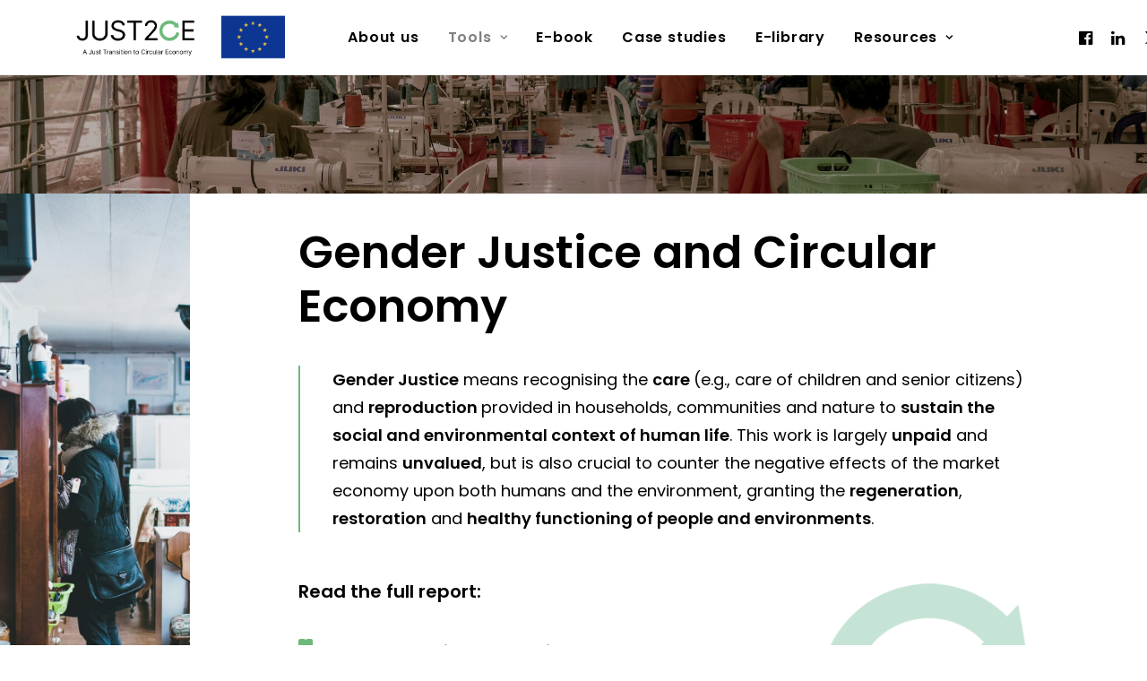

--- FILE ---
content_type: text/html; charset=UTF-8
request_url: https://just2ce.eu/gender/
body_size: 27000
content:
<!DOCTYPE html>
<html class="no-touch" dir="ltr" lang="en-GB" prefix="og: https://ogp.me/ns#" xmlns="http://www.w3.org/1999/xhtml">
<head>
<meta http-equiv="Content-Type" content="text/html; charset=UTF-8">
<meta name="viewport" content="width=device-width, initial-scale=1">
<link rel="profile" href="http://gmpg.org/xfn/11">
<link rel="pingback" href="https://just2ce.eu/xmlrpc.php">
<title>Gender Justice » Just2ce</title>
	<style>img:is([sizes="auto" i], [sizes^="auto," i]) { contain-intrinsic-size: 3000px 1500px }</style>
	
		<!-- All in One SEO 4.8.3.2 - aioseo.com -->
	<meta name="description" content="Gender Justice and Circular Economy Gender Justice means recognising the care (e.g., care of children and senior citizens) and reproduction provided in households, communities and nature to sustain the social and environmental context of human life. This work is largely unpaid and remains unvalued, but is also crucial to counter the negative effects of the" />
	<meta name="robots" content="max-image-preview:large" />
	<meta name="google-site-verification" content="lruRuvCtHcsyqzPYRYhy5dhvVzHcQOgsJZZLKcbPQnQ" />
	<link rel="canonical" href="https://just2ce.eu/gender/" />
	<meta name="generator" content="All in One SEO (AIOSEO) 4.8.3.2" />

		<head>
<meta name="robots" content="index, follow" />
</head>
		<meta property="og:locale" content="en_GB" />
		<meta property="og:site_name" content="Just2ce » A Just Transition to Circular Economy" />
		<meta property="og:type" content="article" />
		<meta property="og:title" content="Gender Justice » Just2ce" />
		<meta property="og:description" content="Gender Justice and Circular Economy Gender Justice means recognising the care (e.g., care of children and senior citizens) and reproduction provided in households, communities and nature to sustain the social and environmental context of human life. This work is largely unpaid and remains unvalued, but is also crucial to counter the negative effects of the" />
		<meta property="og:url" content="https://just2ce.eu/gender/" />
		<meta property="article:published_time" content="2024-02-12T15:32:57+00:00" />
		<meta property="article:modified_time" content="2024-03-07T11:54:29+00:00" />
		<meta property="article:publisher" content="https://www.facebook.com/JUST2CE-222410859772481" />
		<meta name="twitter:card" content="summary" />
		<meta name="twitter:site" content="@just2ce" />
		<meta name="twitter:title" content="Gender Justice » Just2ce" />
		<meta name="twitter:description" content="Gender Justice and Circular Economy Gender Justice means recognising the care (e.g., care of children and senior citizens) and reproduction provided in households, communities and nature to sustain the social and environmental context of human life. This work is largely unpaid and remains unvalued, but is also crucial to counter the negative effects of the" />
		<meta name="twitter:creator" content="@just2ce" />
		<script type="application/ld+json" class="aioseo-schema">
			{"@context":"https:\/\/schema.org","@graph":[{"@type":"BreadcrumbList","@id":"https:\/\/just2ce.eu\/gender\/#breadcrumblist","itemListElement":[{"@type":"ListItem","@id":"https:\/\/just2ce.eu#listItem","position":1,"name":"Home","item":"https:\/\/just2ce.eu","nextItem":{"@type":"ListItem","@id":"https:\/\/just2ce.eu\/gender\/#listItem","name":"Gender Justice"}},{"@type":"ListItem","@id":"https:\/\/just2ce.eu\/gender\/#listItem","position":2,"name":"Gender Justice","previousItem":{"@type":"ListItem","@id":"https:\/\/just2ce.eu#listItem","name":"Home"}}]},{"@type":"Organization","@id":"https:\/\/just2ce.eu\/#organization","name":"Just2ce | A Just Transition to Circular Economy","description":"A Just Transition to Circular Economy","url":"https:\/\/just2ce.eu\/","logo":{"@type":"ImageObject","url":"http:\/\/c5z.7e0.myftpupload.com\/wp-content\/uploads\/2021\/12\/just_logo-bblack.png","@id":"https:\/\/just2ce.eu\/gender\/#organizationLogo"},"image":{"@id":"https:\/\/just2ce.eu\/gender\/#organizationLogo"},"sameAs":["https:\/\/www.facebook.com\/JUST2CE-222410859772481","https:\/\/twitter.com\/just2ce"]},{"@type":"WebPage","@id":"https:\/\/just2ce.eu\/gender\/#webpage","url":"https:\/\/just2ce.eu\/gender\/","name":"Gender Justice \u00bb Just2ce","description":"Gender Justice and Circular Economy Gender Justice means recognising the care (e.g., care of children and senior citizens) and reproduction provided in households, communities and nature to sustain the social and environmental context of human life. This work is largely unpaid and remains unvalued, but is also crucial to counter the negative effects of the","inLanguage":"en-GB","isPartOf":{"@id":"https:\/\/just2ce.eu\/#website"},"breadcrumb":{"@id":"https:\/\/just2ce.eu\/gender\/#breadcrumblist"},"image":{"@type":"ImageObject","url":"https:\/\/just2ce.eu\/wp-content\/uploads\/2024\/02\/rio-lecatompessy-cfDURuQKABk-unsplash.jpg","@id":"https:\/\/just2ce.eu\/gender\/#mainImage","width":1920,"height":1280},"primaryImageOfPage":{"@id":"https:\/\/just2ce.eu\/gender\/#mainImage"},"datePublished":"2024-02-12T16:32:57+01:00","dateModified":"2024-03-07T12:54:29+01:00"},{"@type":"WebSite","@id":"https:\/\/just2ce.eu\/#website","url":"https:\/\/just2ce.eu\/","name":"Just2ce","description":"A Just Transition to Circular Economy","inLanguage":"en-GB","publisher":{"@id":"https:\/\/just2ce.eu\/#organization"}}]}
		</script>
		<!-- All in One SEO -->

<link rel='dns-prefetch' href='//fonts.googleapis.com' />
<link rel="alternate" type="application/rss+xml" title="Just2ce &raquo; Feed" href="https://just2ce.eu/feed/" />
<link rel="alternate" type="application/rss+xml" title="Just2ce &raquo; Comments Feed" href="https://just2ce.eu/comments/feed/" />
		<!-- This site uses the Google Analytics by MonsterInsights plugin v9.5.3 - Using Analytics tracking - https://www.monsterinsights.com/ -->
							<script src="//www.googletagmanager.com/gtag/js?id=G-E4CZF0MYVY"  data-cfasync="false" data-wpfc-render="false" type="text/javascript" async></script>
			<script data-cfasync="false" data-wpfc-render="false" type="text/javascript">
				var mi_version = '9.5.3';
				var mi_track_user = true;
				var mi_no_track_reason = '';
								var MonsterInsightsDefaultLocations = {"page_location":"https:\/\/just2ce.eu\/gender\/"};
				if ( typeof MonsterInsightsPrivacyGuardFilter === 'function' ) {
					var MonsterInsightsLocations = (typeof MonsterInsightsExcludeQuery === 'object') ? MonsterInsightsPrivacyGuardFilter( MonsterInsightsExcludeQuery ) : MonsterInsightsPrivacyGuardFilter( MonsterInsightsDefaultLocations );
				} else {
					var MonsterInsightsLocations = (typeof MonsterInsightsExcludeQuery === 'object') ? MonsterInsightsExcludeQuery : MonsterInsightsDefaultLocations;
				}

								var disableStrs = [
										'ga-disable-G-E4CZF0MYVY',
									];

				/* Function to detect opted out users */
				function __gtagTrackerIsOptedOut() {
					for (var index = 0; index < disableStrs.length; index++) {
						if (document.cookie.indexOf(disableStrs[index] + '=true') > -1) {
							return true;
						}
					}

					return false;
				}

				/* Disable tracking if the opt-out cookie exists. */
				if (__gtagTrackerIsOptedOut()) {
					for (var index = 0; index < disableStrs.length; index++) {
						window[disableStrs[index]] = true;
					}
				}

				/* Opt-out function */
				function __gtagTrackerOptout() {
					for (var index = 0; index < disableStrs.length; index++) {
						document.cookie = disableStrs[index] + '=true; expires=Thu, 31 Dec 2099 23:59:59 UTC; path=/';
						window[disableStrs[index]] = true;
					}
				}

				if ('undefined' === typeof gaOptout) {
					function gaOptout() {
						__gtagTrackerOptout();
					}
				}
								window.dataLayer = window.dataLayer || [];

				window.MonsterInsightsDualTracker = {
					helpers: {},
					trackers: {},
				};
				if (mi_track_user) {
					function __gtagDataLayer() {
						dataLayer.push(arguments);
					}

					function __gtagTracker(type, name, parameters) {
						if (!parameters) {
							parameters = {};
						}

						if (parameters.send_to) {
							__gtagDataLayer.apply(null, arguments);
							return;
						}

						if (type === 'event') {
														parameters.send_to = monsterinsights_frontend.v4_id;
							var hookName = name;
							if (typeof parameters['event_category'] !== 'undefined') {
								hookName = parameters['event_category'] + ':' + name;
							}

							if (typeof MonsterInsightsDualTracker.trackers[hookName] !== 'undefined') {
								MonsterInsightsDualTracker.trackers[hookName](parameters);
							} else {
								__gtagDataLayer('event', name, parameters);
							}
							
						} else {
							__gtagDataLayer.apply(null, arguments);
						}
					}

					__gtagTracker('js', new Date());
					__gtagTracker('set', {
						'developer_id.dZGIzZG': true,
											});
					if ( MonsterInsightsLocations.page_location ) {
						__gtagTracker('set', MonsterInsightsLocations);
					}
										__gtagTracker('config', 'G-E4CZF0MYVY', {"forceSSL":"true","link_attribution":"true"} );
															window.gtag = __gtagTracker;										(function () {
						/* https://developers.google.com/analytics/devguides/collection/analyticsjs/ */
						/* ga and __gaTracker compatibility shim. */
						var noopfn = function () {
							return null;
						};
						var newtracker = function () {
							return new Tracker();
						};
						var Tracker = function () {
							return null;
						};
						var p = Tracker.prototype;
						p.get = noopfn;
						p.set = noopfn;
						p.send = function () {
							var args = Array.prototype.slice.call(arguments);
							args.unshift('send');
							__gaTracker.apply(null, args);
						};
						var __gaTracker = function () {
							var len = arguments.length;
							if (len === 0) {
								return;
							}
							var f = arguments[len - 1];
							if (typeof f !== 'object' || f === null || typeof f.hitCallback !== 'function') {
								if ('send' === arguments[0]) {
									var hitConverted, hitObject = false, action;
									if ('event' === arguments[1]) {
										if ('undefined' !== typeof arguments[3]) {
											hitObject = {
												'eventAction': arguments[3],
												'eventCategory': arguments[2],
												'eventLabel': arguments[4],
												'value': arguments[5] ? arguments[5] : 1,
											}
										}
									}
									if ('pageview' === arguments[1]) {
										if ('undefined' !== typeof arguments[2]) {
											hitObject = {
												'eventAction': 'page_view',
												'page_path': arguments[2],
											}
										}
									}
									if (typeof arguments[2] === 'object') {
										hitObject = arguments[2];
									}
									if (typeof arguments[5] === 'object') {
										Object.assign(hitObject, arguments[5]);
									}
									if ('undefined' !== typeof arguments[1].hitType) {
										hitObject = arguments[1];
										if ('pageview' === hitObject.hitType) {
											hitObject.eventAction = 'page_view';
										}
									}
									if (hitObject) {
										action = 'timing' === arguments[1].hitType ? 'timing_complete' : hitObject.eventAction;
										hitConverted = mapArgs(hitObject);
										__gtagTracker('event', action, hitConverted);
									}
								}
								return;
							}

							function mapArgs(args) {
								var arg, hit = {};
								var gaMap = {
									'eventCategory': 'event_category',
									'eventAction': 'event_action',
									'eventLabel': 'event_label',
									'eventValue': 'event_value',
									'nonInteraction': 'non_interaction',
									'timingCategory': 'event_category',
									'timingVar': 'name',
									'timingValue': 'value',
									'timingLabel': 'event_label',
									'page': 'page_path',
									'location': 'page_location',
									'title': 'page_title',
									'referrer' : 'page_referrer',
								};
								for (arg in args) {
																		if (!(!args.hasOwnProperty(arg) || !gaMap.hasOwnProperty(arg))) {
										hit[gaMap[arg]] = args[arg];
									} else {
										hit[arg] = args[arg];
									}
								}
								return hit;
							}

							try {
								f.hitCallback();
							} catch (ex) {
							}
						};
						__gaTracker.create = newtracker;
						__gaTracker.getByName = newtracker;
						__gaTracker.getAll = function () {
							return [];
						};
						__gaTracker.remove = noopfn;
						__gaTracker.loaded = true;
						window['__gaTracker'] = __gaTracker;
					})();
									} else {
										console.log("");
					(function () {
						function __gtagTracker() {
							return null;
						}

						window['__gtagTracker'] = __gtagTracker;
						window['gtag'] = __gtagTracker;
					})();
									}
			</script>
				<!-- / Google Analytics by MonsterInsights -->
		<script type="text/javascript">
/* <![CDATA[ */
window._wpemojiSettings = {"baseUrl":"https:\/\/s.w.org\/images\/core\/emoji\/16.0.1\/72x72\/","ext":".png","svgUrl":"https:\/\/s.w.org\/images\/core\/emoji\/16.0.1\/svg\/","svgExt":".svg","source":{"concatemoji":"https:\/\/just2ce.eu\/wp-includes\/js\/wp-emoji-release.min.js?ver=6.8.3"}};
/*! This file is auto-generated */
!function(s,n){var o,i,e;function c(e){try{var t={supportTests:e,timestamp:(new Date).valueOf()};sessionStorage.setItem(o,JSON.stringify(t))}catch(e){}}function p(e,t,n){e.clearRect(0,0,e.canvas.width,e.canvas.height),e.fillText(t,0,0);var t=new Uint32Array(e.getImageData(0,0,e.canvas.width,e.canvas.height).data),a=(e.clearRect(0,0,e.canvas.width,e.canvas.height),e.fillText(n,0,0),new Uint32Array(e.getImageData(0,0,e.canvas.width,e.canvas.height).data));return t.every(function(e,t){return e===a[t]})}function u(e,t){e.clearRect(0,0,e.canvas.width,e.canvas.height),e.fillText(t,0,0);for(var n=e.getImageData(16,16,1,1),a=0;a<n.data.length;a++)if(0!==n.data[a])return!1;return!0}function f(e,t,n,a){switch(t){case"flag":return n(e,"\ud83c\udff3\ufe0f\u200d\u26a7\ufe0f","\ud83c\udff3\ufe0f\u200b\u26a7\ufe0f")?!1:!n(e,"\ud83c\udde8\ud83c\uddf6","\ud83c\udde8\u200b\ud83c\uddf6")&&!n(e,"\ud83c\udff4\udb40\udc67\udb40\udc62\udb40\udc65\udb40\udc6e\udb40\udc67\udb40\udc7f","\ud83c\udff4\u200b\udb40\udc67\u200b\udb40\udc62\u200b\udb40\udc65\u200b\udb40\udc6e\u200b\udb40\udc67\u200b\udb40\udc7f");case"emoji":return!a(e,"\ud83e\udedf")}return!1}function g(e,t,n,a){var r="undefined"!=typeof WorkerGlobalScope&&self instanceof WorkerGlobalScope?new OffscreenCanvas(300,150):s.createElement("canvas"),o=r.getContext("2d",{willReadFrequently:!0}),i=(o.textBaseline="top",o.font="600 32px Arial",{});return e.forEach(function(e){i[e]=t(o,e,n,a)}),i}function t(e){var t=s.createElement("script");t.src=e,t.defer=!0,s.head.appendChild(t)}"undefined"!=typeof Promise&&(o="wpEmojiSettingsSupports",i=["flag","emoji"],n.supports={everything:!0,everythingExceptFlag:!0},e=new Promise(function(e){s.addEventListener("DOMContentLoaded",e,{once:!0})}),new Promise(function(t){var n=function(){try{var e=JSON.parse(sessionStorage.getItem(o));if("object"==typeof e&&"number"==typeof e.timestamp&&(new Date).valueOf()<e.timestamp+604800&&"object"==typeof e.supportTests)return e.supportTests}catch(e){}return null}();if(!n){if("undefined"!=typeof Worker&&"undefined"!=typeof OffscreenCanvas&&"undefined"!=typeof URL&&URL.createObjectURL&&"undefined"!=typeof Blob)try{var e="postMessage("+g.toString()+"("+[JSON.stringify(i),f.toString(),p.toString(),u.toString()].join(",")+"));",a=new Blob([e],{type:"text/javascript"}),r=new Worker(URL.createObjectURL(a),{name:"wpTestEmojiSupports"});return void(r.onmessage=function(e){c(n=e.data),r.terminate(),t(n)})}catch(e){}c(n=g(i,f,p,u))}t(n)}).then(function(e){for(var t in e)n.supports[t]=e[t],n.supports.everything=n.supports.everything&&n.supports[t],"flag"!==t&&(n.supports.everythingExceptFlag=n.supports.everythingExceptFlag&&n.supports[t]);n.supports.everythingExceptFlag=n.supports.everythingExceptFlag&&!n.supports.flag,n.DOMReady=!1,n.readyCallback=function(){n.DOMReady=!0}}).then(function(){return e}).then(function(){var e;n.supports.everything||(n.readyCallback(),(e=n.source||{}).concatemoji?t(e.concatemoji):e.wpemoji&&e.twemoji&&(t(e.twemoji),t(e.wpemoji)))}))}((window,document),window._wpemojiSettings);
/* ]]> */
</script>
<link rel='stylesheet' id='mec-select2-style-css' href='https://just2ce.eu/wp-content/plugins/modern-events-calendar-lite/assets/packages/select2/select2.min.css?ver=6.1.6' type='text/css' media='all' />
<link rel='stylesheet' id='mec-font-icons-css' href='https://just2ce.eu/wp-content/plugins/modern-events-calendar-lite/assets/css/iconfonts.css?ver=6.8.3' type='text/css' media='all' />
<link rel='stylesheet' id='mec-frontend-style-css' href='https://just2ce.eu/wp-content/plugins/modern-events-calendar-lite/assets/css/frontend.min.css?ver=6.1.6' type='text/css' media='all' />
<link rel='stylesheet' id='mec-tooltip-style-css' href='https://just2ce.eu/wp-content/plugins/modern-events-calendar-lite/assets/packages/tooltip/tooltip.css?ver=6.8.3' type='text/css' media='all' />
<link rel='stylesheet' id='mec-tooltip-shadow-style-css' href='https://just2ce.eu/wp-content/plugins/modern-events-calendar-lite/assets/packages/tooltip/tooltipster-sideTip-shadow.min.css?ver=6.8.3' type='text/css' media='all' />
<link rel='stylesheet' id='featherlight-css' href='https://just2ce.eu/wp-content/plugins/modern-events-calendar-lite/assets/packages/featherlight/featherlight.css?ver=6.8.3' type='text/css' media='all' />
<link rel='stylesheet' id='mec-lity-style-css' href='https://just2ce.eu/wp-content/plugins/modern-events-calendar-lite/assets/packages/lity/lity.min.css?ver=6.8.3' type='text/css' media='all' />
<link rel='stylesheet' id='mec-general-calendar-style-css' href='https://just2ce.eu/wp-content/plugins/modern-events-calendar-lite/assets/css/mec-general-calendar.css?ver=6.8.3' type='text/css' media='all' />
<style id='wp-emoji-styles-inline-css' type='text/css'>

	img.wp-smiley, img.emoji {
		display: inline !important;
		border: none !important;
		box-shadow: none !important;
		height: 1em !important;
		width: 1em !important;
		margin: 0 0.07em !important;
		vertical-align: -0.1em !important;
		background: none !important;
		padding: 0 !important;
	}
</style>
<link rel='stylesheet' id='wp-block-library-css' href='https://just2ce.eu/wp-includes/css/dist/block-library/style.min.css?ver=6.8.3' type='text/css' media='all' />
<style id='classic-theme-styles-inline-css' type='text/css'>
/*! This file is auto-generated */
.wp-block-button__link{color:#fff;background-color:#32373c;border-radius:9999px;box-shadow:none;text-decoration:none;padding:calc(.667em + 2px) calc(1.333em + 2px);font-size:1.125em}.wp-block-file__button{background:#32373c;color:#fff;text-decoration:none}
</style>
<style id='global-styles-inline-css' type='text/css'>
:root{--wp--preset--aspect-ratio--square: 1;--wp--preset--aspect-ratio--4-3: 4/3;--wp--preset--aspect-ratio--3-4: 3/4;--wp--preset--aspect-ratio--3-2: 3/2;--wp--preset--aspect-ratio--2-3: 2/3;--wp--preset--aspect-ratio--16-9: 16/9;--wp--preset--aspect-ratio--9-16: 9/16;--wp--preset--color--black: #000000;--wp--preset--color--cyan-bluish-gray: #abb8c3;--wp--preset--color--white: #ffffff;--wp--preset--color--pale-pink: #f78da7;--wp--preset--color--vivid-red: #cf2e2e;--wp--preset--color--luminous-vivid-orange: #ff6900;--wp--preset--color--luminous-vivid-amber: #fcb900;--wp--preset--color--light-green-cyan: #7bdcb5;--wp--preset--color--vivid-green-cyan: #00d084;--wp--preset--color--pale-cyan-blue: #8ed1fc;--wp--preset--color--vivid-cyan-blue: #0693e3;--wp--preset--color--vivid-purple: #9b51e0;--wp--preset--gradient--vivid-cyan-blue-to-vivid-purple: linear-gradient(135deg,rgba(6,147,227,1) 0%,rgb(155,81,224) 100%);--wp--preset--gradient--light-green-cyan-to-vivid-green-cyan: linear-gradient(135deg,rgb(122,220,180) 0%,rgb(0,208,130) 100%);--wp--preset--gradient--luminous-vivid-amber-to-luminous-vivid-orange: linear-gradient(135deg,rgba(252,185,0,1) 0%,rgba(255,105,0,1) 100%);--wp--preset--gradient--luminous-vivid-orange-to-vivid-red: linear-gradient(135deg,rgba(255,105,0,1) 0%,rgb(207,46,46) 100%);--wp--preset--gradient--very-light-gray-to-cyan-bluish-gray: linear-gradient(135deg,rgb(238,238,238) 0%,rgb(169,184,195) 100%);--wp--preset--gradient--cool-to-warm-spectrum: linear-gradient(135deg,rgb(74,234,220) 0%,rgb(151,120,209) 20%,rgb(207,42,186) 40%,rgb(238,44,130) 60%,rgb(251,105,98) 80%,rgb(254,248,76) 100%);--wp--preset--gradient--blush-light-purple: linear-gradient(135deg,rgb(255,206,236) 0%,rgb(152,150,240) 100%);--wp--preset--gradient--blush-bordeaux: linear-gradient(135deg,rgb(254,205,165) 0%,rgb(254,45,45) 50%,rgb(107,0,62) 100%);--wp--preset--gradient--luminous-dusk: linear-gradient(135deg,rgb(255,203,112) 0%,rgb(199,81,192) 50%,rgb(65,88,208) 100%);--wp--preset--gradient--pale-ocean: linear-gradient(135deg,rgb(255,245,203) 0%,rgb(182,227,212) 50%,rgb(51,167,181) 100%);--wp--preset--gradient--electric-grass: linear-gradient(135deg,rgb(202,248,128) 0%,rgb(113,206,126) 100%);--wp--preset--gradient--midnight: linear-gradient(135deg,rgb(2,3,129) 0%,rgb(40,116,252) 100%);--wp--preset--font-size--small: 13px;--wp--preset--font-size--medium: 20px;--wp--preset--font-size--large: 36px;--wp--preset--font-size--x-large: 42px;--wp--preset--spacing--20: 0.44rem;--wp--preset--spacing--30: 0.67rem;--wp--preset--spacing--40: 1rem;--wp--preset--spacing--50: 1.5rem;--wp--preset--spacing--60: 2.25rem;--wp--preset--spacing--70: 3.38rem;--wp--preset--spacing--80: 5.06rem;--wp--preset--shadow--natural: 6px 6px 9px rgba(0, 0, 0, 0.2);--wp--preset--shadow--deep: 12px 12px 50px rgba(0, 0, 0, 0.4);--wp--preset--shadow--sharp: 6px 6px 0px rgba(0, 0, 0, 0.2);--wp--preset--shadow--outlined: 6px 6px 0px -3px rgba(255, 255, 255, 1), 6px 6px rgba(0, 0, 0, 1);--wp--preset--shadow--crisp: 6px 6px 0px rgba(0, 0, 0, 1);}:where(.is-layout-flex){gap: 0.5em;}:where(.is-layout-grid){gap: 0.5em;}body .is-layout-flex{display: flex;}.is-layout-flex{flex-wrap: wrap;align-items: center;}.is-layout-flex > :is(*, div){margin: 0;}body .is-layout-grid{display: grid;}.is-layout-grid > :is(*, div){margin: 0;}:where(.wp-block-columns.is-layout-flex){gap: 2em;}:where(.wp-block-columns.is-layout-grid){gap: 2em;}:where(.wp-block-post-template.is-layout-flex){gap: 1.25em;}:where(.wp-block-post-template.is-layout-grid){gap: 1.25em;}.has-black-color{color: var(--wp--preset--color--black) !important;}.has-cyan-bluish-gray-color{color: var(--wp--preset--color--cyan-bluish-gray) !important;}.has-white-color{color: var(--wp--preset--color--white) !important;}.has-pale-pink-color{color: var(--wp--preset--color--pale-pink) !important;}.has-vivid-red-color{color: var(--wp--preset--color--vivid-red) !important;}.has-luminous-vivid-orange-color{color: var(--wp--preset--color--luminous-vivid-orange) !important;}.has-luminous-vivid-amber-color{color: var(--wp--preset--color--luminous-vivid-amber) !important;}.has-light-green-cyan-color{color: var(--wp--preset--color--light-green-cyan) !important;}.has-vivid-green-cyan-color{color: var(--wp--preset--color--vivid-green-cyan) !important;}.has-pale-cyan-blue-color{color: var(--wp--preset--color--pale-cyan-blue) !important;}.has-vivid-cyan-blue-color{color: var(--wp--preset--color--vivid-cyan-blue) !important;}.has-vivid-purple-color{color: var(--wp--preset--color--vivid-purple) !important;}.has-black-background-color{background-color: var(--wp--preset--color--black) !important;}.has-cyan-bluish-gray-background-color{background-color: var(--wp--preset--color--cyan-bluish-gray) !important;}.has-white-background-color{background-color: var(--wp--preset--color--white) !important;}.has-pale-pink-background-color{background-color: var(--wp--preset--color--pale-pink) !important;}.has-vivid-red-background-color{background-color: var(--wp--preset--color--vivid-red) !important;}.has-luminous-vivid-orange-background-color{background-color: var(--wp--preset--color--luminous-vivid-orange) !important;}.has-luminous-vivid-amber-background-color{background-color: var(--wp--preset--color--luminous-vivid-amber) !important;}.has-light-green-cyan-background-color{background-color: var(--wp--preset--color--light-green-cyan) !important;}.has-vivid-green-cyan-background-color{background-color: var(--wp--preset--color--vivid-green-cyan) !important;}.has-pale-cyan-blue-background-color{background-color: var(--wp--preset--color--pale-cyan-blue) !important;}.has-vivid-cyan-blue-background-color{background-color: var(--wp--preset--color--vivid-cyan-blue) !important;}.has-vivid-purple-background-color{background-color: var(--wp--preset--color--vivid-purple) !important;}.has-black-border-color{border-color: var(--wp--preset--color--black) !important;}.has-cyan-bluish-gray-border-color{border-color: var(--wp--preset--color--cyan-bluish-gray) !important;}.has-white-border-color{border-color: var(--wp--preset--color--white) !important;}.has-pale-pink-border-color{border-color: var(--wp--preset--color--pale-pink) !important;}.has-vivid-red-border-color{border-color: var(--wp--preset--color--vivid-red) !important;}.has-luminous-vivid-orange-border-color{border-color: var(--wp--preset--color--luminous-vivid-orange) !important;}.has-luminous-vivid-amber-border-color{border-color: var(--wp--preset--color--luminous-vivid-amber) !important;}.has-light-green-cyan-border-color{border-color: var(--wp--preset--color--light-green-cyan) !important;}.has-vivid-green-cyan-border-color{border-color: var(--wp--preset--color--vivid-green-cyan) !important;}.has-pale-cyan-blue-border-color{border-color: var(--wp--preset--color--pale-cyan-blue) !important;}.has-vivid-cyan-blue-border-color{border-color: var(--wp--preset--color--vivid-cyan-blue) !important;}.has-vivid-purple-border-color{border-color: var(--wp--preset--color--vivid-purple) !important;}.has-vivid-cyan-blue-to-vivid-purple-gradient-background{background: var(--wp--preset--gradient--vivid-cyan-blue-to-vivid-purple) !important;}.has-light-green-cyan-to-vivid-green-cyan-gradient-background{background: var(--wp--preset--gradient--light-green-cyan-to-vivid-green-cyan) !important;}.has-luminous-vivid-amber-to-luminous-vivid-orange-gradient-background{background: var(--wp--preset--gradient--luminous-vivid-amber-to-luminous-vivid-orange) !important;}.has-luminous-vivid-orange-to-vivid-red-gradient-background{background: var(--wp--preset--gradient--luminous-vivid-orange-to-vivid-red) !important;}.has-very-light-gray-to-cyan-bluish-gray-gradient-background{background: var(--wp--preset--gradient--very-light-gray-to-cyan-bluish-gray) !important;}.has-cool-to-warm-spectrum-gradient-background{background: var(--wp--preset--gradient--cool-to-warm-spectrum) !important;}.has-blush-light-purple-gradient-background{background: var(--wp--preset--gradient--blush-light-purple) !important;}.has-blush-bordeaux-gradient-background{background: var(--wp--preset--gradient--blush-bordeaux) !important;}.has-luminous-dusk-gradient-background{background: var(--wp--preset--gradient--luminous-dusk) !important;}.has-pale-ocean-gradient-background{background: var(--wp--preset--gradient--pale-ocean) !important;}.has-electric-grass-gradient-background{background: var(--wp--preset--gradient--electric-grass) !important;}.has-midnight-gradient-background{background: var(--wp--preset--gradient--midnight) !important;}.has-small-font-size{font-size: var(--wp--preset--font-size--small) !important;}.has-medium-font-size{font-size: var(--wp--preset--font-size--medium) !important;}.has-large-font-size{font-size: var(--wp--preset--font-size--large) !important;}.has-x-large-font-size{font-size: var(--wp--preset--font-size--x-large) !important;}
:where(.wp-block-post-template.is-layout-flex){gap: 1.25em;}:where(.wp-block-post-template.is-layout-grid){gap: 1.25em;}
:where(.wp-block-columns.is-layout-flex){gap: 2em;}:where(.wp-block-columns.is-layout-grid){gap: 2em;}
:root :where(.wp-block-pullquote){font-size: 1.5em;line-height: 1.6;}
</style>
<link rel='stylesheet' id='contact-form-7-css' href='https://just2ce.eu/wp-content/plugins/contact-form-7/includes/css/styles.css?ver=6.0.6' type='text/css' media='all' />
<link rel='stylesheet' id='uncodefont-google-css' href='//fonts.googleapis.com/css?family=Poppins%3A100%2C100italic%2C200%2C200italic%2C300%2C300italic%2Cregular%2Citalic%2C500%2C500italic%2C600%2C600italic%2C700%2C700italic%2C800%2C800italic%2C900%2C900italic%7CRoboto%3A100%2C100italic%2C300%2C300italic%2Cregular%2Citalic%2C500%2C500italic%2C700%2C700italic%2C900%2C900italic&#038;subset=devanagari%2Clatin%2Clatin-ext%2Ccyrillic%2Ccyrillic-ext%2Cgreek%2Cgreek-ext%2Cvietnamese&#038;ver=2.9.0.1' type='text/css' media='all' />
<link rel='stylesheet' id='wp-components-css' href='https://just2ce.eu/wp-includes/css/dist/components/style.min.css?ver=6.8.3' type='text/css' media='all' />
<link rel='stylesheet' id='godaddy-styles-css' href='https://just2ce.eu/wp-content/mu-plugins/vendor/wpex/godaddy-launch/includes/Dependencies/GoDaddy/Styles/build/latest.css?ver=2.0.2' type='text/css' media='all' />
<link rel='stylesheet' id='tablepress-default-css' href='https://just2ce.eu/wp-content/tablepress-combined.min.css?ver=71' type='text/css' media='all' />
<link rel='stylesheet' id='uncode-style-css' href='https://just2ce.eu/wp-content/themes/uncode/library/css/style.css?ver=35085978' type='text/css' media='all' />
<style id='uncode-style-inline-css' type='text/css'>

@media (min-width: 960px) { .limit-width { max-width: 1200px; margin: auto;}}
body.menu-custom-padding .col-lg-0.logo-container, body.menu-custom-padding .col-lg-2.logo-container, body.menu-custom-padding .col-lg-12 .logo-container, body.menu-custom-padding .col-lg-4.logo-container { padding-top: 9px; padding-bottom: 9px; }
body.menu-custom-padding .col-lg-0.logo-container.shrinked, body.menu-custom-padding .col-lg-2.logo-container.shrinked, body.menu-custom-padding .col-lg-12 .logo-container.shrinked, body.menu-custom-padding .col-lg-4.logo-container.shrinked { padding-top: 0px; padding-bottom: 0px; }
@media (max-width: 959px) { body.menu-custom-padding .menu-container .logo-container { padding-top: 9px !important; padding-bottom: 9px !important; } }
#changer-back-color { transition: background-color 1000ms cubic-bezier(0.25, 1, 0.5, 1) !important; } #changer-back-color > div { transition: opacity 1000ms cubic-bezier(0.25, 1, 0.5, 1) !important; } body.bg-changer-init.disable-hover .main-wrapper .style-light,  body.bg-changer-init.disable-hover .main-wrapper .style-light h1,  body.bg-changer-init.disable-hover .main-wrapper .style-light h2, body.bg-changer-init.disable-hover .main-wrapper .style-light h3, body.bg-changer-init.disable-hover .main-wrapper .style-light h4, body.bg-changer-init.disable-hover .main-wrapper .style-light h5, body.bg-changer-init.disable-hover .main-wrapper .style-light h6, body.bg-changer-init.disable-hover .main-wrapper .style-light a, body.bg-changer-init.disable-hover .main-wrapper .style-dark, body.bg-changer-init.disable-hover .main-wrapper .style-dark h1, body.bg-changer-init.disable-hover .main-wrapper .style-dark h2, body.bg-changer-init.disable-hover .main-wrapper .style-dark h3, body.bg-changer-init.disable-hover .main-wrapper .style-dark h4, body.bg-changer-init.disable-hover .main-wrapper .style-dark h5, body.bg-changer-init.disable-hover .main-wrapper .style-dark h6, body.bg-changer-init.disable-hover .main-wrapper .style-dark a { transition: color 1000ms cubic-bezier(0.25, 1, 0.5, 1) !important; }
</style>
<link rel='stylesheet' id='uncode-icons-css' href='https://just2ce.eu/wp-content/themes/uncode/library/css/uncode-icons.css?ver=35085978' type='text/css' media='all' />
<link rel='stylesheet' id='uncode-custom-style-css' href='https://just2ce.eu/wp-content/themes/uncode/library/css/style-custom.css?ver=35085978' type='text/css' media='all' />
<link rel='stylesheet' id='child-style-css' href='https://just2ce.eu/wp-content/themes/uncode-child/style.css?ver=1037726835' type='text/css' media='all' />
<script type="text/javascript" src="https://just2ce.eu/wp-includes/js/jquery/jquery.min.js?ver=3.7.1" id="jquery-core-js"></script>
<script type="text/javascript" src="https://just2ce.eu/wp-includes/js/jquery/jquery-migrate.min.js?ver=3.4.1" id="jquery-migrate-js"></script>
<script type="text/javascript" src="https://just2ce.eu/wp-content/plugins/modern-events-calendar-lite/assets/js/mec-general-calendar.js?ver=6.1.6" id="mec-general-calendar-script-js"></script>
<script type="text/javascript" id="mec-frontend-script-js-extra">
/* <![CDATA[ */
var mecdata = {"day":"day","days":"days","hour":"hour","hours":"hours","minute":"minute","minutes":"minutes","second":"second","seconds":"seconds","elementor_edit_mode":"no","recapcha_key":"","ajax_url":"https:\/\/just2ce.eu\/wp-admin\/admin-ajax.php","fes_nonce":"859cfef50d","current_year":"2026","current_month":"02","datepicker_format":"yy-mm-dd&Y-m-d"};
/* ]]> */
</script>
<script type="text/javascript" src="https://just2ce.eu/wp-content/plugins/modern-events-calendar-lite/assets/js/frontend.js?ver=6.1.6" id="mec-frontend-script-js"></script>
<script type="text/javascript" src="https://just2ce.eu/wp-content/plugins/modern-events-calendar-lite/assets/js/events.js?ver=6.1.6" id="mec-events-script-js"></script>
<script type="text/javascript" src="https://just2ce.eu/wp-content/plugins/google-analytics-for-wordpress/assets/js/frontend-gtag.min.js?ver=9.5.3" id="monsterinsights-frontend-script-js" async="async" data-wp-strategy="async"></script>
<script data-cfasync="false" data-wpfc-render="false" type="text/javascript" id='monsterinsights-frontend-script-js-extra'>/* <![CDATA[ */
var monsterinsights_frontend = {"js_events_tracking":"true","download_extensions":"doc,pdf,ppt,zip,xls,docx,pptx,xlsx","inbound_paths":"[{\"path\":\"\\\/go\\\/\",\"label\":\"affiliate\"},{\"path\":\"\\\/recommend\\\/\",\"label\":\"affiliate\"}]","home_url":"https:\/\/just2ce.eu","hash_tracking":"false","v4_id":"G-E4CZF0MYVY"};/* ]]> */
</script>
<script type="text/javascript" id="uncode-init-js-extra">
/* <![CDATA[ */
var SiteParameters = {"days":"days","hours":"hours","minutes":"minutes","seconds":"seconds","constant_scroll":"on","scroll_speed":"2","parallax_factor":"0.25","loading":"Loading\u2026","slide_name":"slide","slide_footer":"footer","ajax_url":"https:\/\/just2ce.eu\/wp-admin\/admin-ajax.php","nonce_adaptive_images":"a288913f0a","nonce_srcset_async":"c8aa87d611","enable_debug":"","block_mobile_videos":"","is_frontend_editor":"","main_width":["1200","px"],"mobile_parallax_allowed":"","listen_for_screen_update":"1","wireframes_plugin_active":"1","sticky_elements":"off","resize_quality":"90","register_metadata":"1","bg_changer_time":"1000","update_wc_fragments":"1","optimize_shortpixel_image":"","menu_mobile_offcanvas_gap":"45","custom_cursor_selector":"[href], .trigger-overlay, .owl-next, .owl-prev, .owl-dot, input[type=\"submit\"], input[type=\"checkbox\"], button[type=\"submit\"], a[class^=\"ilightbox\"], .ilightbox-thumbnail, .ilightbox-prev, .ilightbox-next, .overlay-close, .unmodal-close, .qty-inset > span, .share-button li, .uncode-post-titles .tmb.tmb-click-area, .btn-link, .tmb-click-row .t-inside, .lg-outer button, .lg-thumb img, a[data-lbox], .uncode-close-offcanvas-overlay, .uncode-nav-next, .uncode-nav-prev, .uncode-nav-index","mobile_parallax_animation":"","lbox_enhanced":"1","native_media_player":"","vimeoPlayerParams":"?autoplay=0","ajax_filter_key_search":"key","ajax_filter_key_unfilter":"unfilter","index_pagination_disable_scroll":"","index_pagination_scroll_to":"","uncode_wc_popup_cart_qty":"","disable_hover_hack":"","uncode_nocookie":"","menuHideOnClick":"1","dynamic_srcset_active":"1","dynamic_srcset_bg_mobile_breakpoint":"570","dynamic_srcset_bunch_limit":"1","dynamic_srcset_bg_mobile_size":"0","activate_webp":"","force_webp":""};
/* ]]> */
</script>
<script type="text/javascript" src="https://just2ce.eu/wp-content/themes/uncode/library/js/init.js?ver=35085978" id="uncode-init-js"></script>
<script></script><link rel="https://api.w.org/" href="https://just2ce.eu/wp-json/" /><link rel="alternate" title="JSON" type="application/json" href="https://just2ce.eu/wp-json/wp/v2/pages/17430" /><link rel="EditURI" type="application/rsd+xml" title="RSD" href="https://just2ce.eu/xmlrpc.php?rsd" />
<meta name="generator" content="WordPress 6.8.3" />
<link rel='shortlink' href='https://just2ce.eu/?p=17430' />
<link rel="alternate" title="oEmbed (JSON)" type="application/json+oembed" href="https://just2ce.eu/wp-json/oembed/1.0/embed?url=https%3A%2F%2Fjust2ce.eu%2Fgender%2F" />
<link rel="alternate" title="oEmbed (XML)" type="text/xml+oembed" href="https://just2ce.eu/wp-json/oembed/1.0/embed?url=https%3A%2F%2Fjust2ce.eu%2Fgender%2F&#038;format=xml" />
<meta name="generator" content="Redux 4.5.7" /><link rel="icon" href="https://just2ce.eu/wp-content/uploads/2021/12/logo_slider3-150x150.png" sizes="32x32" />
<link rel="icon" href="https://just2ce.eu/wp-content/uploads/2021/12/logo_slider3-300x300.png" sizes="192x192" />
<link rel="apple-touch-icon" href="https://just2ce.eu/wp-content/uploads/2021/12/logo_slider3-300x300.png" />
<meta name="msapplication-TileImage" content="https://just2ce.eu/wp-content/uploads/2021/12/logo_slider3-300x300.png" />
<noscript><style> .wpb_animate_when_almost_visible { opacity: 1; }</style></noscript><style type="text/css">.mec-wrap, .mec-wrap div:not([class^="elementor-"]), .lity-container, .mec-wrap h1, .mec-wrap h2, .mec-wrap h3, .mec-wrap h4, .mec-wrap h5, .mec-wrap h6, .entry-content .mec-wrap h1, .entry-content .mec-wrap h2, .entry-content .mec-wrap h3, .entry-content .mec-wrap h4, .entry-content .mec-wrap h5, .entry-content .mec-wrap h6, .mec-wrap .mec-totalcal-box input[type="submit"], .mec-wrap .mec-totalcal-box .mec-totalcal-view span, .mec-agenda-event-title a, .lity-content .mec-events-meta-group-booking select, .lity-content .mec-book-ticket-variation h5, .lity-content .mec-events-meta-group-booking input[type="number"], .lity-content .mec-events-meta-group-booking input[type="text"], .lity-content .mec-events-meta-group-booking input[type="email"],.mec-organizer-item a, .mec-single-event .mec-events-meta-group-booking ul.mec-book-tickets-container li.mec-book-ticket-container label { font-family: "Montserrat", -apple-system, BlinkMacSystemFont, "Segoe UI", Roboto, sans-serif;}.mec-event-content p, .mec-search-bar-result .mec-event-detail{ font-family: Roboto, sans-serif;} .mec-wrap .mec-totalcal-box input, .mec-wrap .mec-totalcal-box select, .mec-checkboxes-search .mec-searchbar-category-wrap, .mec-wrap .mec-totalcal-box .mec-totalcal-view span { font-family: "Roboto", Helvetica, Arial, sans-serif; }.mec-event-grid-modern .event-grid-modern-head .mec-event-day, .mec-event-list-minimal .mec-time-details, .mec-event-list-minimal .mec-event-detail, .mec-event-list-modern .mec-event-detail, .mec-event-grid-minimal .mec-time-details, .mec-event-grid-minimal .mec-event-detail, .mec-event-grid-simple .mec-event-detail, .mec-event-cover-modern .mec-event-place, .mec-event-cover-clean .mec-event-place, .mec-calendar .mec-event-article .mec-localtime-details div, .mec-calendar .mec-event-article .mec-event-detail, .mec-calendar.mec-calendar-daily .mec-calendar-d-top h2, .mec-calendar.mec-calendar-daily .mec-calendar-d-top h3, .mec-toggle-item-col .mec-event-day, .mec-weather-summary-temp { font-family: "Roboto", sans-serif; } .mec-fes-form, .mec-fes-list, .mec-fes-form input, .mec-event-date .mec-tooltip .box, .mec-event-status .mec-tooltip .box, .ui-datepicker.ui-widget, .mec-fes-form button[type="submit"].mec-fes-sub-button, .mec-wrap .mec-timeline-events-container p, .mec-wrap .mec-timeline-events-container h4, .mec-wrap .mec-timeline-events-container div, .mec-wrap .mec-timeline-events-container a, .mec-wrap .mec-timeline-events-container span { font-family: -apple-system, BlinkMacSystemFont, "Segoe UI", Roboto, sans-serif !important; }.mec-event-grid-minimal .mec-modal-booking-button:hover, .mec-events-timeline-wrap .mec-organizer-item a, .mec-events-timeline-wrap .mec-organizer-item:after, .mec-events-timeline-wrap .mec-shortcode-organizers i, .mec-timeline-event .mec-modal-booking-button, .mec-wrap .mec-map-lightbox-wp.mec-event-list-classic .mec-event-date, .mec-timetable-t2-col .mec-modal-booking-button:hover, .mec-event-container-classic .mec-modal-booking-button:hover, .mec-calendar-events-side .mec-modal-booking-button:hover, .mec-event-grid-yearly  .mec-modal-booking-button, .mec-events-agenda .mec-modal-booking-button, .mec-event-grid-simple .mec-modal-booking-button, .mec-event-list-minimal  .mec-modal-booking-button:hover, .mec-timeline-month-divider,  .mec-wrap.colorskin-custom .mec-totalcal-box .mec-totalcal-view span:hover,.mec-wrap.colorskin-custom .mec-calendar.mec-event-calendar-classic .mec-selected-day,.mec-wrap.colorskin-custom .mec-color, .mec-wrap.colorskin-custom .mec-event-sharing-wrap .mec-event-sharing > li:hover a, .mec-wrap.colorskin-custom .mec-color-hover:hover, .mec-wrap.colorskin-custom .mec-color-before *:before ,.mec-wrap.colorskin-custom .mec-widget .mec-event-grid-classic.owl-carousel .owl-nav i,.mec-wrap.colorskin-custom .mec-event-list-classic a.magicmore:hover,.mec-wrap.colorskin-custom .mec-event-grid-simple:hover .mec-event-title,.mec-wrap.colorskin-custom .mec-single-event .mec-event-meta dd.mec-events-event-categories:before,.mec-wrap.colorskin-custom .mec-single-event-date:before,.mec-wrap.colorskin-custom .mec-single-event-time:before,.mec-wrap.colorskin-custom .mec-events-meta-group.mec-events-meta-group-venue:before,.mec-wrap.colorskin-custom .mec-calendar .mec-calendar-side .mec-previous-month i,.mec-wrap.colorskin-custom .mec-calendar .mec-calendar-side .mec-next-month:hover,.mec-wrap.colorskin-custom .mec-calendar .mec-calendar-side .mec-previous-month:hover,.mec-wrap.colorskin-custom .mec-calendar .mec-calendar-side .mec-next-month:hover,.mec-wrap.colorskin-custom .mec-calendar.mec-event-calendar-classic dt.mec-selected-day:hover,.mec-wrap.colorskin-custom .mec-infowindow-wp h5 a:hover, .colorskin-custom .mec-events-meta-group-countdown .mec-end-counts h3,.mec-calendar .mec-calendar-side .mec-next-month i,.mec-wrap .mec-totalcal-box i,.mec-calendar .mec-event-article .mec-event-title a:hover,.mec-attendees-list-details .mec-attendee-profile-link a:hover,.mec-wrap.colorskin-custom .mec-next-event-details li i, .mec-next-event-details i:before, .mec-marker-infowindow-wp .mec-marker-infowindow-count, .mec-next-event-details a,.mec-wrap.colorskin-custom .mec-events-masonry-cats a.mec-masonry-cat-selected,.lity .mec-color,.lity .mec-color-before :before,.lity .mec-color-hover:hover,.lity .mec-wrap .mec-color,.lity .mec-wrap .mec-color-before :before,.lity .mec-wrap .mec-color-hover:hover,.leaflet-popup-content .mec-color,.leaflet-popup-content .mec-color-before :before,.leaflet-popup-content .mec-color-hover:hover,.leaflet-popup-content .mec-wrap .mec-color,.leaflet-popup-content .mec-wrap .mec-color-before :before,.leaflet-popup-content .mec-wrap .mec-color-hover:hover, .mec-calendar.mec-calendar-daily .mec-calendar-d-table .mec-daily-view-day.mec-daily-view-day-active.mec-color, .mec-map-boxshow div .mec-map-view-event-detail.mec-event-detail i,.mec-map-boxshow div .mec-map-view-event-detail.mec-event-detail:hover,.mec-map-boxshow .mec-color,.mec-map-boxshow .mec-color-before :before,.mec-map-boxshow .mec-color-hover:hover,.mec-map-boxshow .mec-wrap .mec-color,.mec-map-boxshow .mec-wrap .mec-color-before :before,.mec-map-boxshow .mec-wrap .mec-color-hover:hover, .mec-choosen-time-message, .mec-booking-calendar-month-navigation .mec-next-month:hover, .mec-booking-calendar-month-navigation .mec-previous-month:hover, .mec-yearly-view-wrap .mec-agenda-event-title a:hover, .mec-yearly-view-wrap .mec-yearly-title-sec .mec-next-year i, .mec-yearly-view-wrap .mec-yearly-title-sec .mec-previous-year i, .mec-yearly-view-wrap .mec-yearly-title-sec .mec-next-year:hover, .mec-yearly-view-wrap .mec-yearly-title-sec .mec-previous-year:hover, .mec-av-spot .mec-av-spot-head .mec-av-spot-box span, .mec-wrap.colorskin-custom .mec-calendar .mec-calendar-side .mec-previous-month:hover .mec-load-month-link, .mec-wrap.colorskin-custom .mec-calendar .mec-calendar-side .mec-next-month:hover .mec-load-month-link, .mec-yearly-view-wrap .mec-yearly-title-sec .mec-previous-year:hover .mec-load-month-link, .mec-yearly-view-wrap .mec-yearly-title-sec .mec-next-year:hover .mec-load-month-link, .mec-skin-list-events-container .mec-data-fields-tooltip .mec-data-fields-tooltip-box ul .mec-event-data-field-item a, .mec-booking-shortcode .mec-event-ticket-name, .mec-booking-shortcode .mec-event-ticket-price, .mec-booking-shortcode .mec-ticket-variation-name, .mec-booking-shortcode .mec-ticket-variation-price, .mec-booking-shortcode label, .mec-booking-shortcode .nice-select, .mec-booking-shortcode input, .mec-booking-shortcode span.mec-book-price-detail-description, .mec-booking-shortcode .mec-ticket-name, .mec-booking-shortcode label.wn-checkbox-label{color: #45ab48}.mec-skin-carousel-container .mec-event-footer-carousel-type3 .mec-modal-booking-button:hover, .mec-wrap.colorskin-custom .mec-event-sharing .mec-event-share:hover .event-sharing-icon,.mec-wrap.colorskin-custom .mec-event-grid-clean .mec-event-date,.mec-wrap.colorskin-custom .mec-event-list-modern .mec-event-sharing > li:hover a i,.mec-wrap.colorskin-custom .mec-event-list-modern .mec-event-sharing .mec-event-share:hover .mec-event-sharing-icon,.mec-wrap.colorskin-custom .mec-event-list-modern .mec-event-sharing li:hover a i,.mec-wrap.colorskin-custom .mec-calendar:not(.mec-event-calendar-classic) .mec-selected-day,.mec-wrap.colorskin-custom .mec-calendar .mec-selected-day:hover,.mec-wrap.colorskin-custom .mec-calendar .mec-calendar-row  dt.mec-has-event:hover,.mec-wrap.colorskin-custom .mec-calendar .mec-has-event:after, .mec-wrap.colorskin-custom .mec-bg-color, .mec-wrap.colorskin-custom .mec-bg-color-hover:hover, .colorskin-custom .mec-event-sharing-wrap:hover > li, .mec-wrap.colorskin-custom .mec-totalcal-box .mec-totalcal-view span.mec-totalcalview-selected,.mec-wrap .flip-clock-wrapper ul li a div div.inn,.mec-wrap .mec-totalcal-box .mec-totalcal-view span.mec-totalcalview-selected,.event-carousel-type1-head .mec-event-date-carousel,.mec-event-countdown-style3 .mec-event-date,#wrap .mec-wrap article.mec-event-countdown-style1,.mec-event-countdown-style1 .mec-event-countdown-part3 a.mec-event-button,.mec-wrap .mec-event-countdown-style2,.mec-map-get-direction-btn-cnt input[type="submit"],.mec-booking button,span.mec-marker-wrap,.mec-wrap.colorskin-custom .mec-timeline-events-container .mec-timeline-event-date:before, .mec-has-event-for-booking.mec-active .mec-calendar-novel-selected-day, .mec-booking-tooltip.multiple-time .mec-booking-calendar-date.mec-active, .mec-booking-tooltip.multiple-time .mec-booking-calendar-date:hover, .mec-ongoing-normal-label, .mec-calendar .mec-has-event:after, .mec-event-list-modern .mec-event-sharing li:hover .telegram{background-color: #45ab48;}.mec-booking-tooltip.multiple-time .mec-booking-calendar-date:hover, .mec-calendar-day.mec-active .mec-booking-tooltip.multiple-time .mec-booking-calendar-date.mec-active{ background-color: #45ab48;}.mec-skin-carousel-container .mec-event-footer-carousel-type3 .mec-modal-booking-button:hover, .mec-timeline-month-divider, .mec-wrap.colorskin-custom .mec-single-event .mec-speakers-details ul li .mec-speaker-avatar a:hover img,.mec-wrap.colorskin-custom .mec-event-list-modern .mec-event-sharing > li:hover a i,.mec-wrap.colorskin-custom .mec-event-list-modern .mec-event-sharing .mec-event-share:hover .mec-event-sharing-icon,.mec-wrap.colorskin-custom .mec-event-list-standard .mec-month-divider span:before,.mec-wrap.colorskin-custom .mec-single-event .mec-social-single:before,.mec-wrap.colorskin-custom .mec-single-event .mec-frontbox-title:before,.mec-wrap.colorskin-custom .mec-calendar .mec-calendar-events-side .mec-table-side-day, .mec-wrap.colorskin-custom .mec-border-color, .mec-wrap.colorskin-custom .mec-border-color-hover:hover, .colorskin-custom .mec-single-event .mec-frontbox-title:before, .colorskin-custom .mec-single-event .mec-wrap-checkout h4:before, .colorskin-custom .mec-single-event .mec-events-meta-group-booking form > h4:before, .mec-wrap.colorskin-custom .mec-totalcal-box .mec-totalcal-view span.mec-totalcalview-selected,.mec-wrap .mec-totalcal-box .mec-totalcal-view span.mec-totalcalview-selected,.event-carousel-type1-head .mec-event-date-carousel:after,.mec-wrap.colorskin-custom .mec-events-masonry-cats a.mec-masonry-cat-selected, .mec-marker-infowindow-wp .mec-marker-infowindow-count, .mec-wrap.colorskin-custom .mec-events-masonry-cats a:hover, .mec-has-event-for-booking .mec-calendar-novel-selected-day, .mec-booking-tooltip.multiple-time .mec-booking-calendar-date.mec-active, .mec-booking-tooltip.multiple-time .mec-booking-calendar-date:hover, .mec-virtual-event-history h3:before, .mec-booking-tooltip.multiple-time .mec-booking-calendar-date:hover, .mec-calendar-day.mec-active .mec-booking-tooltip.multiple-time .mec-booking-calendar-date.mec-active, .mec-rsvp-form-box form > h4:before, .mec-wrap .mec-box-title::before, .mec-box-title::before  {border-color: #45ab48;}.mec-wrap.colorskin-custom .mec-event-countdown-style3 .mec-event-date:after,.mec-wrap.colorskin-custom .mec-month-divider span:before, .mec-calendar.mec-event-container-simple dl dt.mec-selected-day, .mec-calendar.mec-event-container-simple dl dt.mec-selected-day:hover{border-bottom-color:#45ab48;}.mec-wrap.colorskin-custom  article.mec-event-countdown-style1 .mec-event-countdown-part2:after{border-color: transparent transparent transparent #45ab48;}.mec-wrap.colorskin-custom .mec-box-shadow-color { box-shadow: 0 4px 22px -7px #45ab48;}.mec-events-timeline-wrap .mec-shortcode-organizers, .mec-timeline-event .mec-modal-booking-button, .mec-events-timeline-wrap:before, .mec-wrap.colorskin-custom .mec-timeline-event-local-time, .mec-wrap.colorskin-custom .mec-timeline-event-time ,.mec-wrap.colorskin-custom .mec-timeline-event-location,.mec-choosen-time-message { background: rgba(69,171,72,.11);}.mec-wrap.colorskin-custom .mec-timeline-events-container .mec-timeline-event-date:after{ background: rgba(69,171,72,.3);}.mec-booking-shortcode button { box-shadow: 0 2px 2px rgba(69 171 72 / 27%);}.mec-booking-shortcode button.mec-book-form-back-button{ background-color: rgba(69 171 72 / 40%);}.mec-events-meta-group-booking-shortcode{ background: rgba(69,171,72,.14);}.mec-booking-shortcode label.wn-checkbox-label, .mec-booking-shortcode .nice-select,.mec-booking-shortcode input, .mec-booking-shortcode .mec-book-form-gateway-label input[type=radio]:before, .mec-booking-shortcode input[type=radio]:checked:before, .mec-booking-shortcode ul.mec-book-price-details li, .mec-booking-shortcode ul.mec-book-price-details{ border-color: rgba(69 171 72 / 27%) !important;}.mec-booking-shortcode input::-webkit-input-placeholder,.mec-booking-shortcode textarea::-webkit-input-placeholder{color: #45ab48}.mec-booking-shortcode input::-moz-placeholder,.mec-booking-shortcode textarea::-moz-placeholder{color: #45ab48}.mec-booking-shortcode input:-ms-input-placeholder,.mec-booking-shortcode textarea:-ms-input-placeholder {color: #45ab48}.mec-booking-shortcode input:-moz-placeholder,.mec-booking-shortcode textarea:-moz-placeholder {color: #45ab48}.mec-booking-shortcode label.wn-checkbox-label:after, .mec-booking-shortcode label.wn-checkbox-label:before, .mec-booking-shortcode input[type=radio]:checked:after{background-color: #45ab48}</style><style type="text/css">.widgettitle h2{
    font-size: 18px !important;
    text-transform: uppercase !important;
    text-align: center !important;
    border-top: 3px solid !important;
    border-color:#ff7347 !important;
    color:#ff7347 !important;
}</style></head>
<body class="wp-singular page-template-default page page-id-17430 wp-theme-uncode wp-child-theme-uncode-child group-blog hormenu-position-left hmenu hmenu-position-center header-full-width main-center-align menu-mobile-transparent menu-custom-padding menu-mobile-default mobile-parallax-not-allowed ilb-no-bounce unreg uncode-btn-circle qw-body-scroll-disabled no-qty-fx wpb-js-composer js-comp-ver-8.4.1 vc_responsive" data-border="0">
		<div id="vh_layout_help"></div><div class="body-borders" data-border="0"><div class="top-border body-border-shadow"></div><div class="right-border body-border-shadow"></div><div class="bottom-border body-border-shadow"></div><div class="left-border body-border-shadow"></div><div class="top-border style-light-bg"></div><div class="right-border style-light-bg"></div><div class="bottom-border style-light-bg"></div><div class="left-border style-light-bg"></div></div>	<div class="box-wrapper">
		<div class="box-container">
		<script type="text/javascript" id="initBox">UNCODE.initBox();</script>
		<div class="menu-wrapper menu-sticky">
													<div class="top-menu navbar menu-secondary menu-dark submenu-dark style-color-jevc-bg top-menu-padding top-menu-enhanced">
																		<div class="row-menu limit-width">
																			<div class="row-menu-inner top-menu-cols-0 top-enhanced-split-mobile"></div>
																		</div>
																	</div>
													<header id="masthead" class="navbar menu-primary menu-light submenu-light menu-transparent menu-add-padding style-light-original menu-absolute menu-with-logo">
														<div class="menu-container style-color-xsdn-bg menu-borders">
															<div class="row-menu limit-width">
																<div class="row-menu-inner">
																	<div id="logo-container-mobile" class="col-lg-0 logo-container middle">
																		<div id="main-logo" class="navbar-header style-light">
																			<a href="https://just2ce.eu/" class="navbar-brand" data-padding-shrink ="0" data-minheight="20" aria-label="Just2ce"><div class="logo-image main-logo logo-skinnable" data-maxheight="65" style="height: 65px;"><img fetchpriority="high" decoding="async" src="https://just2ce.eu/wp-content/uploads/2021/12/just_logo-bblack.png" alt="logo" width="693" height="181" class="img-responsive" /></div></a>
																		</div>
																		<div class="mmb-container"><div class="mobile-additional-icons"></div><div class="mobile-menu-button mobile-menu-button-light lines-button"><span class="lines"><span></span></span></div></div>
																	</div>
																	<div class="col-lg-12 main-menu-container middle">
																		<div class="menu-horizontal ">
																			<div class="menu-horizontal-inner">
																				<div class="nav navbar-nav navbar-main navbar-nav-first"><ul id="menu-main-menu" class="menu-primary-inner menu-smart sm"><li id="menu-item-15487" class="menu-item menu-item-type-post_type menu-item-object-page menu-item-15487 menu-item-link"><a title="About us" href="https://just2ce.eu/about-us/">About us<i class="fa fa-angle-right fa-dropdown"></i></a></li>
<li id="menu-item-17397" class="menu-item menu-item-type-custom menu-item-object-custom current-menu-ancestor menu-item-has-children menu-item-17397 dropdown menu-item-link"><a title="Tools" href="#" data-toggle="dropdown" class="dropdown-toggle" data-type="title">Tools<i class="fa fa-angle-down fa-dropdown"></i></a>
<ul role="menu" class="drop-menu">
	<li id="menu-item-16126" class="menu-item menu-item-type-post_type menu-item-object-page menu-item-16126"><a title="Atlas" href="https://just2ce.eu/atlas/">Atlas<i class="fa fa-angle-right fa-dropdown"></i></a></li>
	<li id="menu-item-17398" class="menu-item menu-item-type-post_type menu-item-object-page menu-item-17398"><a title="Supply Chain Explorer" href="https://just2ce.eu/supply-chain-explorer/">Supply Chain Explorer<i class="fa fa-angle-right fa-dropdown"></i></a></li>
	<li id="menu-item-17399" class="menu-item menu-item-type-post_type menu-item-object-page current-menu-ancestor current-menu-parent current_page_parent current_page_ancestor menu-item-has-children menu-item-17399 dropdown"><a title="Transitions Directory" href="https://just2ce.eu/directory/" data-type="title">Transitions Directory<i class="fa fa-angle-down fa-dropdown"></i></a>
	<ul role="menu" class="drop-menu">
		<li id="menu-item-17439" class="menu-item menu-item-type-post_type menu-item-object-page current-menu-item page_item page-item-17430 current_page_item menu-item-17439 active"><a title="Gender Justice" href="https://just2ce.eu/gender/">Gender Justice<i class="fa fa-angle-right fa-dropdown"></i></a></li>
		<li id="menu-item-17438" class="menu-item menu-item-type-post_type menu-item-object-page menu-item-17438"><a title="Labour" href="https://just2ce.eu/labour/">Labour<i class="fa fa-angle-right fa-dropdown"></i></a></li>
		<li id="menu-item-17437" class="menu-item menu-item-type-post_type menu-item-object-page menu-item-17437"><a title="Environmental justice" href="https://just2ce.eu/environmental-justice/">Environmental justice<i class="fa fa-angle-right fa-dropdown"></i></a></li>
	</ul>
</li>
</ul>
</li>
<li id="menu-item-17694" class="menu-item menu-item-type-post_type menu-item-object-page menu-item-17694 menu-item-link"><a title="E-book" href="https://just2ce.eu/e-book/">E-book<i class="fa fa-angle-right fa-dropdown"></i></a></li>
<li id="menu-item-16114" class="menu-item menu-item-type-post_type menu-item-object-page menu-item-16114 menu-item-link"><a title="Case studies" href="https://just2ce.eu/case-studies/">Case studies<i class="fa fa-angle-right fa-dropdown"></i></a></li>
<li id="menu-item-16110" class="menu-item menu-item-type-post_type menu-item-object-page menu-item-16110 menu-item-link"><a title="E-library" href="https://just2ce.eu/e-library/">E-library<i class="fa fa-angle-right fa-dropdown"></i></a></li>
<li id="menu-item-17400" class="menu-item menu-item-type-custom menu-item-object-custom menu-item-has-children menu-item-17400 dropdown menu-item-link"><a title="Resources" href="#" data-toggle="dropdown" class="dropdown-toggle" data-type="title">Resources<i class="fa fa-angle-down fa-dropdown"></i></a>
<ul role="menu" class="drop-menu">
	<li id="menu-item-15855" class="menu-item menu-item-type-post_type menu-item-object-page menu-item-15855"><a title="Blog" href="https://just2ce.eu/blog/">Blog<i class="fa fa-angle-right fa-dropdown"></i></a></li>
	<li id="menu-item-16254" class="menu-item menu-item-type-post_type menu-item-object-page menu-item-16254"><a title="Events" href="https://just2ce.eu/upcoming-events/">Events<i class="fa fa-angle-right fa-dropdown"></i></a></li>
	<li id="menu-item-17401" class="menu-item menu-item-type-post_type menu-item-object-page menu-item-17401"><a title="Media" href="https://just2ce.eu/media/">Media<i class="fa fa-angle-right fa-dropdown"></i></a></li>
	<li id="menu-item-17489" class="menu-item menu-item-type-post_type menu-item-object-page menu-item-17489"><a title="Infographics" href="https://just2ce.eu/infographies/">Infographics<i class="fa fa-angle-right fa-dropdown"></i></a></li>
	<li id="menu-item-17774" class="menu-item menu-item-type-post_type menu-item-object-page menu-item-17774"><a title="Illustrations" href="https://just2ce.eu/illustrations/">Illustrations<i class="fa fa-angle-right fa-dropdown"></i></a></li>
</ul>
</li>
</ul></div><div class="uncode-close-offcanvas-mobile lines-button close navbar-mobile-el"><span class="lines"></span></div><div class="nav navbar-nav navbar-nav-last navbar-extra-icons"><ul class="menu-smart sm menu-icons menu-smart-social"><li class="menu-item-link social-icon tablet-hidden mobile-hidden social-195504"><a href="https://www.facebook.com/JUST2CEproject" class="social-menu-link" target="_blank"><i class="fa fa-facebook-official"></i></a></li><li class="menu-item-link social-icon tablet-hidden mobile-hidden social-965832"><a href="https://www.linkedin.com/company/just2ce/" class="social-menu-link" target="_blank"><i class="fa fa-linkedin"></i></a></li><li class="menu-item-link social-icon tablet-hidden mobile-hidden social-109585"><a href="https://twitter.com/just2ce" class="social-menu-link" target="_blank"><i class="fa fa-twitter-x-fa"></i></a></li></ul></div></div>
																		</div>
																	</div>
																</div>
															</div></div>
													</header>
												</div>			<script type="text/javascript" id="fixMenuHeight">UNCODE.fixMenuHeight();</script>
			<div class="main-wrapper">
				<div class="main-container">
					<div class="page-wrapper">
						<div class="sections-container">
<div id="page-header"><div class="header-wrapper header-uncode-block">
									<div data-parent="true" class="vc_row row-container" id="row-unique-20"><div class="row-background background-element">
											<div class="background-wrapper">
												<div class="background-inner srcset-bg" style="background-image: url(https://just2ce.eu/wp-content/uploads/2024/02/rio-lecatompessy-cfDURuQKABk-unsplash.jpg);background-repeat: no-repeat;background-position: center center;background-attachment: scroll;background-size: cover;"></div>
												<div class="block-bg-overlay style-color-jevc-bg" style="opacity: 0.3;"></div>
											</div>
										</div><div class="row limit-width row-parent row-header" data-height-ratio="30"><div class="wpb_row row-inner"><div class="wpb_column pos-bottom pos-left align_left column_parent col-lg-12 single-internal-gutter"><div class="uncol style-light"  ><div class="uncoltable"><div class="uncell no-block-padding" ><div class="uncont" ><div class="vc_custom_heading_wrap "><div class="heading-text el-text bottom-t-top animate_when_almost_visible" ><h1 class="fontsize-121802 font-weight-600 text-color-xsdn-color text-uppercase" ><span>Gender Justice</span></h1></div><div class="clear"></div></div></div></div></div></div></div><script id="script-row-unique-20" data-row="script-row-unique-20" type="text/javascript" class="vc_controls">UNCODE.initRow(document.getElementById("row-unique-20"));</script></div></div></div></div></div><script type="text/javascript">UNCODE.initHeader();</script><article id="post-17430" class="page-body style-light-bg post-17430 page type-page status-publish has-post-thumbnail hentry">
						<div class="post-wrapper">
							<div class="post-body"><div class="post-content un-no-sidebar-layout"><div data-parent="true" class="vc_row row-container" id="row-unique-21"><div class="row unequal col-no-gutter no-top-padding no-bottom-padding no-h-padding full-width row-parent"><div class="wpb_row row-inner"><div class="wpb_column pos-top pos-center align_left column_parent col-lg-2 single-internal-gutter"><div class="uncol style-light"  ><div class="uncoltable" style="min-height: 340px;"><div class="uncell single-block-padding" ><div class="column-background background-element">
											<div class="background-wrapper">
												<div class="background-inner srcset-bg" style="background-image: url(https://just2ce.eu/wp-content/uploads/2024/02/julien-pier-belanger-kIPct2PcXYY-unsplash-scaled.jpg);background-repeat: no-repeat;background-position: center center;background-size: cover;" data-o_src="https://just2ce.eu/wp-content/uploads/2024/02/julien-pier-belanger-kIPct2PcXYY-unsplash-scaled.jpg"></div>
												
											</div>
										</div><div class="uncont" ></div></div></div></div></div><div class="wpb_column pos-top pos-center align_left column_parent col-lg-10 single-internal-gutter"><div class="uncol style-light"  ><div class="uncoltable"><div class="uncell single-block-padding" ><div class="uncont" style=" max-width:828px;" ><div class="vc_custom_heading_wrap "><div class="heading-text el-text" ><h2>Gender Justice and Circular Economy</h2>
</div><div class="clear"></div></div><div class="uncode_text_column text-lead" ><blockquote><p><b>Gender Justice</b><span style="font-weight: 400;"> means recognising the </span><b>care </b><span style="font-weight: 400;">(e.g., care of children and senior citizens)</span> and <b>reproduction </b><span style="font-weight: 400;">provided in households, communities and nature to <strong>sustain the social and environmental context of human life</strong>. This work is largely <strong>unpaid</strong> and remains <strong>unvalued</strong>, but is also crucial to counter the negative effects of the market economy upon both humans and the environment, granting the <strong>regeneration</strong>, <strong>restoration</strong> and <strong>healthy functioning of people and environments</strong>.</span></p></blockquote>
</div><div class="empty-space empty-half" ><span class="empty-space-inner"></span></div>
<div class="vc_row row-internal row-container"><div class="row row-child"><div class="wpb_row row-inner"><div class="wpb_column pos-top pos-center align_left column_child col-lg-8 col-md-50 single-internal-gutter"><div class="uncol style-light" ><div class="uncoltable"><div class="uncell no-block-padding" ><div class="uncont" ><div class="vc_custom_heading_wrap "><div class="heading-text el-text" ><h3 class="h6" ><span>Read the full report:</span></h3></div><div class="clear"></div></div><div class="uncode_text_column text-lead text-color-707396-color" ><p><a href="https://just2ce.eu/wp-content/uploads/2023/03/Attachment_0.pdf"><span style="font-weight: 400;"><mark></mark><mark></mark>Gender Justice and Circular Economy</span></a></p>
</div><div class="uncode_text_column text-color-707396-color" ><h5>Check out our infographic:<br />
<a href="https://just2ce.eu/infographies/">Key Findings of Gender Justice in Circular Economy</a></h5>
</div></div></div></div></div></div><div class="wpb_column pos-top pos-center align_left column_child col-lg-4 col-md-50 single-internal-gutter"><div class="uncol style-light" ><div class="uncoltable"><div class="uncell no-block-padding" ><div class="uncont" ><div class="uncode-single-media  text-left"><div class="single-wrapper" style="max-width: 100%;"><div class="tmb tmb-light  tmb-media-first tmb-media-last tmb-content-overlay tmb-no-bg"><div class="t-inside"><div class="t-entry-visual"><div class="t-entry-visual-tc"><div class="uncode-single-media-wrapper"><img decoding="async" class="srcset-async srcset-auto wp-image-15531" src="https://just2ce.eu/wp-content/uploads/2021/12/logo_slider3.png" width="400" height="400" alt="Our logo Just2CE" data-no-bp="" data-bp="720,1032" data-uniqueid="15531-168485" data-guid="https://just2ce.eu/wp-content/uploads/2021/12/logo_slider3.png" data-path="2021/12/logo_slider3.png" data-width="400" data-height="400" data-singlew="3.3333333333333" data-singleh="" data-crop="" loading="lazy" data-srcset="https://just2ce.eu/wp-content/uploads/2021/12/logo_slider3.png 400w, https://just2ce.eu/wp-content/uploads/2021/12/logo_slider3-300x300.png 300w, https://just2ce.eu/wp-content/uploads/2021/12/logo_slider3-150x150.png 150w" srcset="[data-uri]"></div>
					</div>
				</div></div></div></div></div></div></div></div></div></div></div></div></div></div></div></div></div></div><script id="script-row-unique-21" data-row="script-row-unique-21" type="text/javascript" class="vc_controls">UNCODE.initRow(document.getElementById("row-unique-21"));</script></div></div></div><div data-parent="true" class="vc_row style-color-115571-bg vc_custom_1708017675759 border-color-gyho-color row-container" style="border-style: solid;border-top-width: 1px ;" id="row-unique-22"><div class="row quad-top-padding quad-bottom-padding double-h-padding full-width row-parent"><div class="wpb_row row-inner"><div class="wpb_column pos-top pos-center align_center column_parent col-lg-12 single-internal-gutter"><div class="uncol style-light"  ><div class="uncoltable"><div class="uncell no-block-padding" ><div class="uncont" ><div class="vc_row row-internal row-container"><div class="row unequal col-double-gutter row-child"><div class="wpb_row row-inner"><div class="wpb_column pos-top pos-center align_center column_child col-lg-3 col-md-25 single-internal-gutter"><div class="uncol style-light" ><div class="uncoltable"><div class="uncell no-block-padding" ><div class="uncont" ><div class="icon-box icon-box-top" ><div class="icon-box-icon fa-container"><a href="#keyconcepts" class="text-accent-color custom-link"><i class="fa fa-list-alt fa-3x fa-fw"></i></a></div><div class="icon-box-content"><div class="icon-box-heading icon-box-fa-3x"><h3 class="h6"><a href="#keyconcepts">Key Concepts</a></h3></div><p>Definitions and explanations about key terms relevant to gender justice.</p>
</div></div></div></div></div></div></div><div class="wpb_column pos-top pos-center align_center column_child col-lg-3 col-md-25 single-internal-gutter"><div class="uncol style-light" ><div class="uncoltable"><div class="uncell no-block-padding" ><div class="uncont" ><div class="icon-box icon-box-top" ><div class="icon-box-icon fa-container"><a href="#genderjusticeandce" class="text-accent-color custom-link"><i class="fa fa-book fa-3x fa-fw"></i></a></div><div class="icon-box-content"><div class="icon-box-heading icon-box-fa-3x"><h3 class="h6"><a href="#genderjusticeandce">Gender Justice and Circular Economy</a></h3></div><p>How does gender justice relate to the transition to a circular economy?</p>
</div></div></div></div></div></div></div><div class="wpb_column pos-top pos-center align_center column_child col-lg-3 col-md-25 single-internal-gutter"><div class="uncol style-light" ><div class="uncoltable"><div class="uncell no-block-padding" ><div class="uncont" ><div class="icon-box icon-box-top" ><div class="icon-box-icon fa-container"><a href="#casestudies" class="text-accent-color custom-link"><i class="fa fa-map3 fa-3x fa-fw"></i></a></div><div class="icon-box-content"><div class="icon-box-heading icon-box-fa-3x"><h3 class="h6"><a href="#casestudies">Case Studies</a></h3></div><p>Explore relevant examples.</p>
</div></div></div></div></div></div></div><div class="wpb_column pos-top pos-center align_center column_child col-lg-3 col-md-25 single-internal-gutter"><div class="uncol style-light" ><div class="uncoltable"><div class="uncell no-block-padding" ><div class="uncont" ><div class="icon-box icon-box-top" ><div class="icon-box-icon fa-container"><a href="#furtherresources" class="text-accent-color custom-link"><i class="fa fa-search fa-3x fa-fw"></i></a></div><div class="icon-box-content"><div class="icon-box-heading icon-box-fa-3x"><h3 class="h6"><a href="#furtherresources">Further Resources</a></h3></div><p>Where to learn more.</p>
</div></div></div></div></div></div></div></div></div></div></div></div></div></div></div><script id="script-row-unique-22" data-row="script-row-unique-22" type="text/javascript" class="vc_controls">UNCODE.initRow(document.getElementById("row-unique-22"));</script></div></div></div><div data-parent="true" class="vc_row style-color-120112-bg row-container onepage-section" data-label="keyconcepts" data-name="keyconcepts" id="row-unique-23"><div class="row limit-width row-parent"><div class="wpb_row row-inner"><div class="wpb_column pos-top pos-center align_left column_parent col-lg-12 single-internal-gutter"><div class="uncol style-light"  ><div class="uncoltable"><div class="uncell no-block-padding" ><div class="uncont" ><div class="vc_custom_heading_wrap "><div class="heading-text el-text" ><h2 class="h2" ><span>Key concepts</span></h2></div><div class="clear"></div></div></div></div></div></div></div><script id="script-row-unique-23" data-row="script-row-unique-23" type="text/javascript" class="vc_controls">UNCODE.initRow(document.getElementById("row-unique-23"));</script></div></div></div><div data-parent="true" class="vc_row style-color-120112-bg row-container" id="row-unique-24"><div class="row limit-width row-parent"><div class="wpb_row row-inner"><div class="wpb_column pos-top pos-center align_left column_parent col-lg-3 single-internal-gutter"><div class="uncol style-light"  ><div class="uncoltable"><div class="uncell no-block-padding" ><div class="uncont" ><span class="btn-container" ><a href="#gender" class="custom-link btn border-width-0 btn-default btn-icon-left">Gender</a></span></div></div></div></div></div><div class="wpb_column pos-top pos-center align_left column_parent col-lg-3 single-internal-gutter"><div class="uncol style-light"  ><div class="uncoltable"><div class="uncell no-block-padding" ><div class="uncont" ><span class="btn-container" ><a href="#carework" class="custom-link btn border-width-0 btn-default btn-icon-left">Care work</a></span></div></div></div></div></div><div class="wpb_column pos-top pos-center align_left column_parent col-lg-3 single-internal-gutter"><div class="uncol style-light"  ><div class="uncoltable"><div class="uncell no-block-padding" ><div class="uncont" ><span class="btn-container" ><a href="#socialreproduction" class="custom-link btn border-width-0 btn-default btn-icon-left">Social Reproduction</a></span></div></div></div></div></div><div class="wpb_column pos-top pos-center align_left column_parent col-lg-3 single-internal-gutter"><div class="uncol style-light"  ><div class="uncoltable"><div class="uncell no-block-padding" ><div class="uncont" ><span class="btn-container" ><a href="#value" class="custom-link btn border-width-0 btn-default btn-icon-left">Value</a></span></div></div></div></div></div><script id="script-row-unique-24" data-row="script-row-unique-24" type="text/javascript" class="vc_controls">UNCODE.initRow(document.getElementById("row-unique-24"));</script></div></div></div><div data-parent="true" class="vc_row style-color-120112-bg row-container" id="row-unique-25"><div class="row limit-width row-parent"><div class="wpb_row row-inner"><div class="wpb_column pos-top pos-center align_left column_parent col-lg-4 single-internal-gutter"><div class="uncol style-light"  ><div class="uncoltable"><div class="uncell no-block-padding" ><div class="uncont" ><span class="btn-container" ><a href="#reproductivity" class="custom-link btn border-width-0 btn-default btn-icon-left">Re-productivity</a></span></div></div></div></div></div><div class="wpb_column pos-top pos-center align_left column_parent col-lg-4 single-internal-gutter"><div class="uncol style-light"  ><div class="uncoltable"><div class="uncell no-block-padding" ><div class="uncont" ><span class="btn-container" ><a href="#socialprovisioning" class="custom-link btn border-width-0 btn-default btn-icon-left">Social Provisioning</a></span></div></div></div></div></div><div class="wpb_column pos-top pos-center align_left column_parent col-lg-4 single-internal-gutter"><div class="uncol style-light"  ><div class="uncoltable"><div class="uncell no-block-padding" ><div class="uncont" ><span class="btn-container" ><a href="#subsistenceproduction" class="custom-link btn border-width-0 btn-default btn-icon-left">Subsistence Production</a></span></div></div></div></div></div><script id="script-row-unique-25" data-row="script-row-unique-25" type="text/javascript" class="vc_controls">UNCODE.initRow(document.getElementById("row-unique-25"));</script></div></div></div><div data-parent="true" class="vc_row inverted-device-order row-container onepage-section" data-label="gender" data-name="gender" id="row-unique-26"><div class="row col-double-gutter quad-top-padding single-bottom-padding single-h-padding limit-width row-parent" data-height-ratio="50"><div class="wpb_row row-inner"><div class="wpb_column pos-middle pos-center align_left column_parent col-lg-6 single-internal-gutter"><div class="uncol style-light"  ><div class="uncoltable"><div class="uncell no-block-padding" ><div class="uncont" style=" max-width:900px;" ><div class="vc_custom_heading_wrap "><div class="heading-text el-text" ><h3 class="h2" ><span>Gender</span></h3></div><div class="clear"></div></div><div class="uncode_text_column" ><blockquote><p><span style="font-weight: 400;">Gender is not synonymous with women. </span></p></blockquote>
<p><span style="font-weight: 400;">It indicates </span><b>socio-cultural norms</b><span style="font-weight: 400;"> that shape and sanction “feminine” and “masculine” behaviours, which are complex and change across time and place [</span><a href="https://op.europa.eu/en/publication-detail/-/publication/33b4c99f-2e66-11eb-b27b-01aa75ed71a1/language-en"><span style="font-weight: 400;">European Commission 2020</span></a><span style="font-weight: 400;">]. A </span><b>feminist political economy</b><span style="font-weight: 400;"> perspective frames gender as a function of the</span><b> social division of labour</b><span style="font-weight: 400;">, rather than as a predetermined category, and investigates its relation to how economy is organised, performed, and valued.</span></p>
<p><span style="font-weight: 400;">Women are an internally differentiated category, </span><b>intersected</b><span style="font-weight: 400;"> by class, race, ethnicity, ability and other differentiations; consequently, gender justice does not coincide with gender equality. </span></p>
</div></div></div></div></div></div><div class="wpb_column pos-top pos-center align_left column_parent col-lg-6 single-internal-gutter"><div class="uncol style-light"  ><div class="uncoltable"><div class="uncell no-block-padding" ><div class="uncont" ><div class="uncode-single-media  text-left"><div class="single-wrapper" style="max-width: 100%;"><div class="tmb tmb-light  tmb-img-ratio tmb-media-first tmb-media-last tmb-content-overlay tmb-no-bg"><div class="t-inside"><div class="t-entry-visual"><div class="t-entry-visual-tc"><div class="uncode-single-media-wrapper"><div class="dummy" style="padding-top: 75%;"></div><img decoding="async" class="srcset-async srcset-auto wp-image-17325" src="https://just2ce.eu/wp-content/uploads/2024/02/image-placeholder-1-min-uai-1706x1280.jpg" width="1706" height="1280" alt="" data-no-bp="" data-bp="720,1032" data-uniqueid="17325-327302" data-guid="https://just2ce.eu/wp-content/uploads/2024/02/image-placeholder-1-min.jpg" data-path="2024/02/image-placeholder-1-min.jpg" data-width="1920" data-height="1280" data-singlew="6" data-singleh="4.5" data-crop="1" loading="lazy" data-srcset="https://just2ce.eu/wp-content/uploads/2024/02/image-placeholder-1-min-uai-1706x1280.jpg 1706w, https://just2ce.eu/wp-content/uploads/2024/02/image-placeholder-1-min-uai-720x540.jpg 720w, https://just2ce.eu/wp-content/uploads/2024/02/image-placeholder-1-min-uai-1032x774.jpg 1032w" srcset="[data-uri]"></div>
					</div>
				</div></div></div></div></div></div></div></div></div></div><script id="script-row-unique-26" data-row="script-row-unique-26" type="text/javascript" class="vc_controls">UNCODE.initRow(document.getElementById("row-unique-26"));</script></div></div></div><div data-parent="true" class="vc_row row-container onepage-section" data-label="carework" data-name="carework" id="row-unique-27"><div class="row col-double-gutter single-top-padding single-bottom-padding single-h-padding limit-width row-parent" data-height-ratio="50"><div class="wpb_row row-inner"><div class="wpb_column pos-top pos-center align_left column_parent col-lg-6 single-internal-gutter"><div class="uncol style-light"  ><div class="uncoltable"><div class="uncell no-block-padding" ><div class="uncont" ><div class="uncode-single-media  text-left"><div class="single-wrapper" style="max-width: 100%;"><div class="tmb tmb-light  tmb-img-ratio tmb-media-first tmb-media-last tmb-content-overlay tmb-no-bg"><div class="t-inside"><div class="t-entry-visual"><div class="t-entry-visual-tc"><div class="uncode-single-media-wrapper"><div class="dummy" style="padding-top: 75%;"></div><img decoding="async" class="srcset-async srcset-auto wp-image-17328" src="https://just2ce.eu/wp-content/uploads/2024/02/image-placeholder-4-min-uai-1706x1280.jpg" width="1706" height="1280" alt="" data-no-bp="" data-bp="720,1032" data-uniqueid="17328-107418" data-guid="https://just2ce.eu/wp-content/uploads/2024/02/image-placeholder-4-min.jpg" data-path="2024/02/image-placeholder-4-min.jpg" data-width="1920" data-height="1280" data-singlew="6" data-singleh="4.5" data-crop="1" loading="lazy" data-srcset="https://just2ce.eu/wp-content/uploads/2024/02/image-placeholder-4-min-uai-1706x1280.jpg 1706w, https://just2ce.eu/wp-content/uploads/2024/02/image-placeholder-4-min-uai-720x540.jpg 720w, https://just2ce.eu/wp-content/uploads/2024/02/image-placeholder-4-min-uai-1032x774.jpg 1032w" srcset="[data-uri]"></div>
					</div>
				</div></div></div></div></div></div></div></div></div></div><div class="wpb_column pos-middle pos-center align_left column_parent col-lg-6 single-internal-gutter"><div class="uncol style-light"  ><div class="uncoltable"><div class="uncell no-block-padding" ><div class="uncont" style=" max-width:900px;" ><div class="vc_custom_heading_wrap "><div class="heading-text el-text" ><h3 class="h2" ><span>Care Work</span></h3></div><div class="clear"></div></div><div class="uncode_text_column" ><p><span style="font-weight: 400;">Care work is performed in households, communities and the environment, mostly (but not exclusively) by women.</span></p>
<blockquote><p><span style="font-weight: 400;"> It can be defined as the work of looking after the physical, psychological, emotional and developmental </span><b>needs</b><span style="font-weight: 400;"> of one or more people.</span></p></blockquote>
<p><span style="font-weight: 400;">It is a core dimension of </span><b>social reproduction</b><span style="font-weight: 400;">. </span><a href="https://www.cambridge.org/core/journals/hypatia/article/abs/ecofeminist-degrowth-for-sustaining-buen-convivir/01EE0771D769FFE958561D89A7CF1ACB"><span style="font-weight: 400;">Amaia Pérez Orozco</span></a><span style="font-weight: 400;"> describes it as the set of </span><b>activities that ultimately ensure life</b><span style="font-weight: 400;">, and that acquire meaning within the framework of interpersonal relationships.</span></p>
<p><span style="font-weight: 400;">Often </span><b>invisible and unrecognised</b><span style="font-weight: 400;"> as work, care takes place in homes, communities and the public sphere, in the urban and rural environment, on the land, and in many earth systems where people meet subsistence needs. Care work is a competence that does not “naturally” flow from the disposition of a particular group of people (women), because it is </span><b>learned through social processes</b><span style="font-weight: 400;"> that include experiences and rational operations. Care is also an </span><b>ethics</b><span style="font-weight: 400;">, i.e. a political principle to transform the economy and society into intrinsically caring systems.</span></p>
</div></div></div></div></div></div><script id="script-row-unique-27" data-row="script-row-unique-27" type="text/javascript" class="vc_controls">UNCODE.initRow(document.getElementById("row-unique-27"));</script></div></div></div><div data-parent="true" class="vc_row row-container onepage-section" data-label="carework" data-name="carework" id="row-unique-28"><div class="row col-double-gutter single-top-padding single-bottom-padding single-h-padding limit-width row-parent" data-height-ratio="50"><div class="wpb_row row-inner"><div class="wpb_column pos-top pos-center align_left column_parent col-lg-6 single-internal-gutter"><div class="uncol style-light"  ><div class="uncoltable"><div class="uncell no-block-padding" ><div class="uncont" ><div class="uncode-single-media  text-left"><div class="single-wrapper" style="max-width: 100%;"><div class="tmb tmb-light  tmb-img-ratio tmb-media-first tmb-media-last tmb-content-overlay tmb-no-bg"><div class="t-inside"><div class="t-entry-visual"><div class="t-entry-visual-tc"><div class="uncode-single-media-wrapper"><div class="dummy" style="padding-top: 75%;"></div><img decoding="async" class="srcset-async srcset-auto wp-image-17328" src="https://just2ce.eu/wp-content/uploads/2024/02/image-placeholder-4-min-uai-1706x1280.jpg" width="1706" height="1280" alt="" data-no-bp="" data-bp="720,1032" data-uniqueid="17328-194475" data-guid="https://just2ce.eu/wp-content/uploads/2024/02/image-placeholder-4-min.jpg" data-path="2024/02/image-placeholder-4-min.jpg" data-width="1920" data-height="1280" data-singlew="6" data-singleh="4.5" data-crop="1" loading="lazy" data-srcset="https://just2ce.eu/wp-content/uploads/2024/02/image-placeholder-4-min-uai-1706x1280.jpg 1706w, https://just2ce.eu/wp-content/uploads/2024/02/image-placeholder-4-min-uai-720x540.jpg 720w, https://just2ce.eu/wp-content/uploads/2024/02/image-placeholder-4-min-uai-1032x774.jpg 1032w" srcset="[data-uri]"></div>
					</div>
				</div></div></div></div></div></div></div></div></div></div><div class="wpb_column pos-middle pos-center align_left column_parent col-lg-6 single-internal-gutter"><div class="uncol style-light"  ><div class="uncoltable"><div class="uncell no-block-padding" ><div class="uncont" style=" max-width:900px;" ><div class="vc_custom_heading_wrap "><div class="heading-text el-text" ><h3 class="h2" ><span>Care Work</span></h3></div><div class="clear"></div></div><div class="uncode_text_column" ><p><span style="font-weight: 400;">Care work is performed in households, communities and the environment, mostly (but not exclusively) by women.</span></p>
<blockquote><p><span style="font-weight: 400;"> It can be defined as the work of looking after the physical, psychological, emotional and developmental </span><b>needs</b><span style="font-weight: 400;"> of one or more people.</span></p></blockquote>
<p><span style="font-weight: 400;">It is a core dimension of </span><b>social reproduction</b><span style="font-weight: 400;">. </span><a href="https://www.cambridge.org/core/journals/hypatia/article/abs/ecofeminist-degrowth-for-sustaining-buen-convivir/01EE0771D769FFE958561D89A7CF1ACB"><span style="font-weight: 400;">Amaia Pérez Orozco</span></a><span style="font-weight: 400;"> describes it as the set of </span><b>activities that ultimately ensure life</b><span style="font-weight: 400;">, and that acquire meaning within the framework of interpersonal relationships.</span></p>
<p><span style="font-weight: 400;">Often </span><b>invisible and unrecognised</b><span style="font-weight: 400;"> as work, care takes place in homes, communities and the public sphere, in the urban and rural environment, on the land, and in many earth systems where people meet subsistence needs. Care work is a competence that does not “naturally” flow from the disposition of a particular group of people (women), because it is </span><b>learned through social processes</b><span style="font-weight: 400;"> that include experiences and rational operations. Care is also an </span><b>ethics</b><span style="font-weight: 400;">, i.e. a political principle to transform the economy and society into intrinsically caring systems.</span></p>
</div></div></div></div></div></div><script id="script-row-unique-28" data-row="script-row-unique-28" type="text/javascript" class="vc_controls">UNCODE.initRow(document.getElementById("row-unique-28"));</script></div></div></div><div data-parent="true" class="vc_row inverted-device-order row-container onepage-section" data-label="socialreproduction" data-name="socialreproduction" id="row-unique-29"><div class="row col-double-gutter single-top-padding single-bottom-padding single-h-padding limit-width row-parent" data-height-ratio="50"><div class="wpb_row row-inner"><div class="wpb_column pos-middle pos-center align_left column_parent col-lg-6 single-internal-gutter"><div class="uncol style-light"  ><div class="uncoltable"><div class="uncell no-block-padding" ><div class="uncont" style=" max-width:900px;" ><div class="vc_custom_heading_wrap "><div class="heading-text el-text" ><h3 class="h2" ><span>Social Reproduction</span></h3></div><div class="clear"></div></div><div class="uncode_text_column" ><p><span style="font-weight: 400;"><strong>Feminist political economy</strong> defines social reproduction as:</span></p>
<blockquote><p><span style="font-weight: 400;">the processes, mechanisms and institutions upon which societies and communities, as well as power and production are built. </span></p></blockquote>
<p><span style="font-weight: 400;">Three main aspects of social reproduction can be identified [</span><a href="https://link.springer.com/book/10.1057/9780230522404"><span style="font-weight: 400;">Bakker &amp; Gill, 2003</span></a><span style="font-weight: 400;">]: </span></p>
<p><span style="font-weight: 400;">1) </span><b>biological, or intergenerational reproduction</b></p>
<p><span style="font-weight: 400;">2) </span><b>reproduction of labour power</b></p>
<p><span style="font-weight: 400;">3) </span><b>reproduction of social relations</b><span style="font-weight: 400;">, via social practices connected to caring, socialisation and the fulfilment of human needs</span></p>
<p><span style="font-weight: 400;">Social reproduction is the </span><b>reproduction of the totality of social life</b><span style="font-weight: 400;">, which includes not only material life and modes of production, but also the way of life, social values and cultural and political practices associated with them.</span></p>
</div></div></div></div></div></div><div class="wpb_column pos-top pos-center align_left column_parent col-lg-6 single-internal-gutter"><div class="uncol style-light"  ><div class="uncoltable"><div class="uncell no-block-padding" ><div class="uncont" ><div class="uncode-single-media  text-left"><div class="single-wrapper" style="max-width: 100%;"><div class="tmb tmb-light  tmb-img-ratio tmb-media-first tmb-media-last tmb-content-overlay tmb-no-bg"><div class="t-inside"><div class="t-entry-visual"><div class="t-entry-visual-tc"><div class="uncode-single-media-wrapper"><div class="dummy" style="padding-top: 75%;"></div><img decoding="async" class="srcset-async srcset-auto wp-image-17325" src="https://just2ce.eu/wp-content/uploads/2024/02/image-placeholder-1-min-uai-1706x1280.jpg" width="1706" height="1280" alt="" data-no-bp="" data-bp="720,1032" data-uniqueid="17325-156115" data-guid="https://just2ce.eu/wp-content/uploads/2024/02/image-placeholder-1-min.jpg" data-path="2024/02/image-placeholder-1-min.jpg" data-width="1920" data-height="1280" data-singlew="6" data-singleh="4.5" data-crop="1" loading="lazy" data-srcset="https://just2ce.eu/wp-content/uploads/2024/02/image-placeholder-1-min-uai-1706x1280.jpg 1706w, https://just2ce.eu/wp-content/uploads/2024/02/image-placeholder-1-min-uai-720x540.jpg 720w, https://just2ce.eu/wp-content/uploads/2024/02/image-placeholder-1-min-uai-1032x774.jpg 1032w" srcset="[data-uri]"></div>
					</div>
				</div></div></div></div></div></div></div></div></div></div><script id="script-row-unique-29" data-row="script-row-unique-29" type="text/javascript" class="vc_controls">UNCODE.initRow(document.getElementById("row-unique-29"));</script></div></div></div><div data-parent="true" class="vc_row row-container onepage-section" data-label="value" data-name="value" id="row-unique-30"><div class="row col-double-gutter single-top-padding single-bottom-padding single-h-padding limit-width row-parent" data-height-ratio="50"><div class="wpb_row row-inner"><div class="wpb_column pos-top pos-center align_left column_parent col-lg-6 single-internal-gutter"><div class="uncol style-light"  ><div class="uncoltable"><div class="uncell no-block-padding" ><div class="uncont" ><div class="uncode-single-media  text-left"><div class="single-wrapper" style="max-width: 100%;"><div class="tmb tmb-light  tmb-img-ratio tmb-media-first tmb-media-last tmb-content-overlay tmb-no-bg"><div class="t-inside"><div class="t-entry-visual"><div class="t-entry-visual-tc"><div class="uncode-single-media-wrapper"><div class="dummy" style="padding-top: 75%;"></div><img decoding="async" class="srcset-async srcset-auto wp-image-17328" src="https://just2ce.eu/wp-content/uploads/2024/02/image-placeholder-4-min-uai-1706x1280.jpg" width="1706" height="1280" alt="" data-no-bp="" data-bp="720,1032" data-uniqueid="17328-134594" data-guid="https://just2ce.eu/wp-content/uploads/2024/02/image-placeholder-4-min.jpg" data-path="2024/02/image-placeholder-4-min.jpg" data-width="1920" data-height="1280" data-singlew="6" data-singleh="4.5" data-crop="1" loading="lazy" data-srcset="https://just2ce.eu/wp-content/uploads/2024/02/image-placeholder-4-min-uai-1706x1280.jpg 1706w, https://just2ce.eu/wp-content/uploads/2024/02/image-placeholder-4-min-uai-720x540.jpg 720w, https://just2ce.eu/wp-content/uploads/2024/02/image-placeholder-4-min-uai-1032x774.jpg 1032w" srcset="[data-uri]"></div>
					</div>
				</div></div></div></div></div></div></div></div></div></div><div class="wpb_column pos-middle pos-center align_left column_parent col-lg-6 single-internal-gutter"><div class="uncol style-light"  ><div class="uncoltable"><div class="uncell no-block-padding" ><div class="uncont" style=" max-width:900px;" ><div class="vc_custom_heading_wrap "><div class="heading-text el-text" ><h3 class="h2" ><span>Value: production vs reproduction</span></h3></div><div class="clear"></div></div><div class="uncode_text_column" ><p><span style="font-weight: 400;">Gender and value constructs are deeply co-constitutive. </span><b>Gender norms</b><span style="font-weight: 400;"> associate value with the </span><b>production of commodities</b><span style="font-weight: 400;">, and devalue social and environmental reproduction, assigning it to socially marginalised subjects, mostly (but not exclusively) women. Consequently, gender justice cannot be achieved without also </span><b>transforming value</b><span style="font-weight: 400;">. </span></p>
<p><b>GDP accounting</b><span style="font-weight: 400;"> severely underestimates human and nonhuman reproduction and care work (or the “production of life”). At the same time, it includes activities, such as war and fossil fuel extraction, which deplete and degrade humans and the environment as value-producing.</span></p>
<p><span style="font-weight: 400;">We must remain critical of gender equality approaches which reinforce existing valuation mechanisms, and exclude reproductive work from the sphere of what counts. Yet, many feminist scholars reject the strategy of displacing unpaid care work to the monetised economy, as this reinforces the structural separation between a (valued) productive sphere and a (devalued and mostly invisible) reproductive sphere.</span></p>
</div></div></div></div></div></div><script id="script-row-unique-30" data-row="script-row-unique-30" type="text/javascript" class="vc_controls">UNCODE.initRow(document.getElementById("row-unique-30"));</script></div></div></div><div data-parent="true" class="vc_row inverted-device-order row-container onepage-section" data-label="reproductivity" data-name="reproductivity" id="row-unique-31"><div class="row col-double-gutter single-top-padding single-bottom-padding single-h-padding limit-width row-parent" data-height-ratio="50"><div class="wpb_row row-inner"><div class="wpb_column pos-middle pos-center align_left column_parent col-lg-6 single-internal-gutter"><div class="uncol style-light"  ><div class="uncoltable"><div class="uncell no-block-padding" ><div class="uncont" style=" max-width:900px;" ><div class="vc_custom_heading_wrap "><div class="heading-text el-text" ><h3 class="h2" ><span>Re-Productivity</span></h3></div><div class="clear"></div></div><div class="uncode_text_column" ><p><span style="font-weight: 400;">Some </span><b>Feminist Ecological Economics</b><span style="font-weight: 400;"> scholars propose to measure wealth in terms of </span><b>social provisioning</b><span style="font-weight: 400;"> and </span><b>re-productivity</b><span style="font-weight: 400;">, rather than growth of productivity. The concept of re-productivity arises from the need to (re)integrate production into its social and ecological context, encompassing all reproductive functions. To </span><a href="https://www.sciencedirect.com/science/article/pii/S0921800910001217"><span style="font-weight: 400;">Adelheid Biesecker, &amp; Sabine Hofmeister</span></a><span style="font-weight: 400;">, a </span><b>re-productive economy</b><span style="font-weight: 400;"> would “</span><i><span style="font-weight: 400;">link production of goods and services for concrete people with the restitution – with conservation and regeneration – of the conditions on which economic activity are based</span></i><span style="font-weight: 400;">”.</span></p>
</div></div></div></div></div></div><div class="wpb_column pos-top pos-center align_left column_parent col-lg-6 single-internal-gutter"><div class="uncol style-light"  ><div class="uncoltable"><div class="uncell no-block-padding" ><div class="uncont" ><div class="uncode-single-media  text-left"><div class="single-wrapper" style="max-width: 100%;"><div class="tmb tmb-light  tmb-img-ratio tmb-media-first tmb-media-last tmb-content-overlay tmb-no-bg"><div class="t-inside"><div class="t-entry-visual"><div class="t-entry-visual-tc"><div class="uncode-single-media-wrapper"><div class="dummy" style="padding-top: 75%;"></div><img decoding="async" class="srcset-async srcset-auto wp-image-17325" src="https://just2ce.eu/wp-content/uploads/2024/02/image-placeholder-1-min-uai-1706x1280.jpg" width="1706" height="1280" alt="" data-no-bp="" data-bp="720,1032" data-uniqueid="17325-145851" data-guid="https://just2ce.eu/wp-content/uploads/2024/02/image-placeholder-1-min.jpg" data-path="2024/02/image-placeholder-1-min.jpg" data-width="1920" data-height="1280" data-singlew="6" data-singleh="4.5" data-crop="1" loading="lazy" data-srcset="https://just2ce.eu/wp-content/uploads/2024/02/image-placeholder-1-min-uai-1706x1280.jpg 1706w, https://just2ce.eu/wp-content/uploads/2024/02/image-placeholder-1-min-uai-720x540.jpg 720w, https://just2ce.eu/wp-content/uploads/2024/02/image-placeholder-1-min-uai-1032x774.jpg 1032w" srcset="[data-uri]"></div>
					</div>
				</div></div></div></div></div></div></div></div></div></div><script id="script-row-unique-31" data-row="script-row-unique-31" type="text/javascript" class="vc_controls">UNCODE.initRow(document.getElementById("row-unique-31"));</script></div></div></div><div data-parent="true" class="vc_row row-container onepage-section" data-label="value" data-name="value" id="row-unique-32"><div class="row col-double-gutter single-top-padding single-bottom-padding single-h-padding limit-width row-parent" data-height-ratio="50"><div class="wpb_row row-inner"><div class="wpb_column pos-top pos-center align_left column_parent col-lg-6 single-internal-gutter"><div class="uncol style-light"  ><div class="uncoltable"><div class="uncell no-block-padding" ><div class="uncont" ><div class="uncode-single-media  text-left"><div class="single-wrapper" style="max-width: 100%;"><div class="tmb tmb-light  tmb-img-ratio tmb-media-first tmb-media-last tmb-content-overlay tmb-no-bg"><div class="t-inside"><div class="t-entry-visual"><div class="t-entry-visual-tc"><div class="uncode-single-media-wrapper"><div class="dummy" style="padding-top: 75%;"></div><img decoding="async" class="srcset-async srcset-auto wp-image-17328" src="https://just2ce.eu/wp-content/uploads/2024/02/image-placeholder-4-min-uai-1706x1280.jpg" width="1706" height="1280" alt="" data-no-bp="" data-bp="720,1032" data-uniqueid="17328-814220" data-guid="https://just2ce.eu/wp-content/uploads/2024/02/image-placeholder-4-min.jpg" data-path="2024/02/image-placeholder-4-min.jpg" data-width="1920" data-height="1280" data-singlew="6" data-singleh="4.5" data-crop="1" loading="lazy" data-srcset="https://just2ce.eu/wp-content/uploads/2024/02/image-placeholder-4-min-uai-1706x1280.jpg 1706w, https://just2ce.eu/wp-content/uploads/2024/02/image-placeholder-4-min-uai-720x540.jpg 720w, https://just2ce.eu/wp-content/uploads/2024/02/image-placeholder-4-min-uai-1032x774.jpg 1032w" srcset="[data-uri]"></div>
					</div>
				</div></div></div></div></div></div></div></div></div></div><div class="wpb_column pos-middle pos-center align_left column_parent col-lg-6 single-internal-gutter"><div class="uncol style-light"  ><div class="uncoltable"><div class="uncell no-block-padding" ><div class="uncont" style=" max-width:900px;" ><div class="vc_custom_heading_wrap "><div class="heading-text el-text"  id="socialprovisioning"><h3 class="h2" ><span>Social Provisioning</span></h3></div><div class="clear"></div></div><div class="uncode_text_column" ><p><span style="font-weight: 400;">A Social Provisioning approach allows for a broader understanding of the economy, including </span><b>unpaid and nonmarket activities</b><span style="font-weight: 400;">, framed as interdependent social processes. </span><a href="https://www.tandfonline.com/doi/abs/10.1080/1354570042000267608"><span style="font-weight: 400;">Marilyn Power</span></a><span style="font-weight: 400;"> summarises the main components of Social Provisioning as:</span></p>
<ul>
<li style="font-weight: 400;" aria-level="1"><span style="font-weight: 400;">Centrally embedding unpaid and caring labour within economic analysis.</span></li>
<li style="font-weight: 400;" aria-level="1"><span style="font-weight: 400;">Considering human and environmental wellbeing as a central criterion of economic evaluation.</span></li>
<li style="font-weight: 400;" aria-level="1"><span style="font-weight: 400;">Considering power inequalities as structural drivers of economic and environmental performance.</span></li>
<li style="font-weight: 400;" aria-level="1"><span style="font-weight: 400;">A preference for qualitative analysis and ethical judgments. Valuing what cannot be commodified or quantified.</span></li>
<li style="font-weight: 400;" aria-level="1"><span style="font-weight: 400;">Avoiding overly general statements about women&#8217;s relationship with nature. </span></li>
</ul>
</div></div></div></div></div></div><script id="script-row-unique-32" data-row="script-row-unique-32" type="text/javascript" class="vc_controls">UNCODE.initRow(document.getElementById("row-unique-32"));</script></div></div></div><div data-parent="true" class="vc_row inverted-device-order row-container onepage-section" data-label="subsistenceproduction" data-name="subsistenceproduction" id="row-unique-33"><div class="row col-double-gutter single-top-padding single-bottom-padding single-h-padding limit-width row-parent" data-height-ratio="50"><div class="wpb_row row-inner"><div class="wpb_column pos-middle pos-center align_left column_parent col-lg-6 single-internal-gutter"><div class="uncol style-light"  ><div class="uncoltable"><div class="uncell no-block-padding" ><div class="uncont" style=" max-width:900px;" ><div class="vc_custom_heading_wrap "><div class="heading-text el-text" ><h3 class="h2" ><span>Subsistence Production</span></h3></div><div class="clear"></div></div><div class="uncode_text_column" ><p><span style="font-weight: 400;">Subsistence production is not oriented towards the </span><b>accumulation of capital</b><span style="font-weight: 400;">, but towards the </span><b>satisfaction of direct human needs</b><span style="font-weight: 400;">, or the </span><b>production of life</b><span style="font-weight: 400;"> in its widest sense. Subsistence is defined as a way of looking at the economy based on the collective creation and maintenance of a good life with others. Examples include </span><b>small-scale farming</b><span style="font-weight: 400;">, farmers markets, and </span><b>urban gardening</b><span style="font-weight: 400;">. All these practices take place through neighbours and communities with principles of </span><b>mutual aid</b><span style="font-weight: 400;"> and </span><b>reciprocity.</b><span style="font-weight: 400;"> The concept is associated with the path-breaking work of German sociologist </span><a href="https://www.bloomsbury.com/uk/patriarchy-and-accumulation-on-a-world-scale-9781350348189/"><span style="font-weight: 400;">Maria Mies</span></a><span style="font-weight: 400;">, who situated her critique of growth at the intersection between capitalist, colonial and patriarchal structures.</span></p>
</div></div></div></div></div></div><div class="wpb_column pos-top pos-center align_left column_parent col-lg-6 single-internal-gutter"><div class="uncol style-light"  ><div class="uncoltable"><div class="uncell no-block-padding" ><div class="uncont" ><div class="uncode-single-media  text-left"><div class="single-wrapper" style="max-width: 100%;"><div class="tmb tmb-light  tmb-img-ratio tmb-media-first tmb-media-last tmb-content-overlay tmb-no-bg"><div class="t-inside"><div class="t-entry-visual"><div class="t-entry-visual-tc"><div class="uncode-single-media-wrapper"><div class="dummy" style="padding-top: 75%;"></div><img decoding="async" class="srcset-async srcset-auto wp-image-17325" src="https://just2ce.eu/wp-content/uploads/2024/02/image-placeholder-1-min-uai-1706x1280.jpg" width="1706" height="1280" alt="" data-no-bp="" data-bp="720,1032" data-uniqueid="17325-856337" data-guid="https://just2ce.eu/wp-content/uploads/2024/02/image-placeholder-1-min.jpg" data-path="2024/02/image-placeholder-1-min.jpg" data-width="1920" data-height="1280" data-singlew="6" data-singleh="4.5" data-crop="1" loading="lazy" data-srcset="https://just2ce.eu/wp-content/uploads/2024/02/image-placeholder-1-min-uai-1706x1280.jpg 1706w, https://just2ce.eu/wp-content/uploads/2024/02/image-placeholder-1-min-uai-720x540.jpg 720w, https://just2ce.eu/wp-content/uploads/2024/02/image-placeholder-1-min-uai-1032x774.jpg 1032w" srcset="[data-uri]"></div>
					</div>
				</div></div></div></div></div></div></div></div></div></div><script id="script-row-unique-33" data-row="script-row-unique-33" type="text/javascript" class="vc_controls">UNCODE.initRow(document.getElementById("row-unique-33"));</script></div></div></div><div data-parent="true" class="vc_row style-color-707396-bg row-container onepage-section" data-label="genderjusticeandce" data-name="genderjusticeandce" id="row-unique-34"><div class="row limit-width row-parent"><div class="wpb_row row-inner"><div class="wpb_column pos-top pos-center align_left column_parent col-lg-12 single-internal-gutter"><div class="uncol style-light"  ><div class="uncoltable"><div class="uncell no-block-padding" ><div class="uncont" ><div class="vc_custom_heading_wrap "><div class="heading-text el-text" ><h2 class="h2" ><span>Gender Justice and the Circular Economy</span></h2></div><div class="clear"></div></div><div class="uncode_text_column" ><p><span style="font-weight: 400;">The </span><b>Circular Economy</b><span style="font-weight: 400;"> holds important potential for promoting gender justice, though this has received a lack of attention so far. A <strong>Gender Just CE</strong> requires a broader transformation of valuation mechanisms, redefining the value produced in a CE as formed by both paid and unpaid work. Gender justice does not mean including women in the value-oriented CE, but a transformation which would centrally embed </span><a href="#carework"><b>care</b></a><span style="font-weight: 400;">. To be gender just, the CE must aim at closing the loop between </span><b>productive</b><span style="font-weight: 400;"> (i.e. <a href="#value"><strong>valued</strong></a>) and </span><a href="#socialreproduction"><b>reproductive</b></a><span style="font-weight: 400;"> (i.e. <strong>devalued</strong>) work.</span></p>
</div></div></div></div></div></div><script id="script-row-unique-34" data-row="script-row-unique-34" type="text/javascript" class="vc_controls">UNCODE.initRow(document.getElementById("row-unique-34"));</script></div></div></div><div data-parent="true" class="vc_row row-container" id="row-unique-35"><div class="row limit-width row-parent"><div class="wpb_row row-inner"><div class="wpb_column pos-top pos-center align_left column_parent col-lg-3 single-internal-gutter"><div class="uncol style-light"  ><div class="uncoltable"><div class="uncell no-block-padding" ><div class="uncont" ></div></div></div></div></div><div class="wpb_column pos-top pos-center align_left column_parent col-lg-9 single-internal-gutter"><div class="uncol style-light"  ><div class="uncoltable"><div class="uncell no-block-padding" ><div class="uncont" ><div class="uncode_text_column" ><p><span style="font-weight: 400;">A </span><a href="https://iap.unido.org/articles/why-adopting-gender-inclusive-approach-towards-circular-economy-matters" target="_blank" rel="noopener"><span style="font-weight: 400;">recent report on CE and gender</span></a><span style="font-weight: 400;"> from the Industrial Development Organization of the United Nations shows:</span></p>
<ul>
<li style="font-weight: 400;" aria-level="1"><span style="font-weight: 400;">an over-representation of women in “low-value added, informal and end-of- pipe activities” of the circular economy, including recycling, reuse and waste management” </span></li>
<li style="font-weight: 400;" aria-level="1"><span style="font-weight: 400;">an under-representation of women in “higher value-added circular activities” such as industrial eco-design, the development of circular products and other activities involving greater use of advanced technologies” </span></li>
</ul>
<p><span style="font-weight: 400;">Yet, a gender just solution should look beyond gender equality towards the root causes of gender discrimination, and question the unequal valuation of different sectors of the CE. By adopting the lens of </span><a href="#socialreproduction"><b>social reproduction</b></a><span style="font-weight: 400;"> and </span><a href="#carework"><strong>care</strong></a><span style="font-weight: 400;"><strong> work</strong>, the relationship between human beings and the biosphere appears substantially different than when focusing on production or consumption.</span></p>
<p><span style="font-weight: 400;">The key question then becomes how to rethink and (re)organise the CE in a way that incorporates, recognises, and values social reproduction and care work.</span></p>
</div></div></div></div></div></div><script id="script-row-unique-35" data-row="script-row-unique-35" type="text/javascript" class="vc_controls">UNCODE.initRow(document.getElementById("row-unique-35"));</script></div></div></div><div data-parent="true" class="vc_row row-container" id="row-unique-36"><div class="row limit-width row-parent"><div class="wpb_row row-inner"><div class="wpb_column pos-top pos-center align_left column_parent col-lg-9 single-internal-gutter"><div class="uncol style-light"  ><div class="uncoltable"><div class="uncell no-block-padding" ><div class="uncont" ><div class="vc_custom_heading_wrap "><div class="heading-text el-text" ><h4 class="h5" ><span><b>CE Case Study: Community Composting in New York City: Practices of Collective Care</b></span></h4></div><div class="clear"></div></div><div class="uncode_text_column" ><p><span style="font-weight: 400;">Oona Morrow &amp; Anna Davies present </span><a href="https://rgs-ibg.onlinelibrary.wiley.com/doi/full/10.1111/tran.12523" target="_blank" rel="noopener"><span style="font-weight: 400;">a study of community-led composting practices</span></a><span style="font-weight: 400;"> in New York City as an example of circular practices which may be interpreted through a feminist lens of care. </span><b>Community composting</b><span style="font-weight: 400;"> is a practice whereby </span><i><span style="font-weight: 400;">“food waste is processed close to the sources where they are generated, to capture the benefits of both the process, and the finished product for the community”</span></i><span style="font-weight: 400;">. Consequently, benefits include social cohesion,  individual wellbeing, and education, providing more than just an alternative method of transforming waste. This contrasts with market-oriented CE approaches which are based on profit-maximisation, extracting additional value from waste which becomes a commodity, these typically necessitate economies of scale and complex logistics networks.</span></p>
<p><span style="font-weight: 400;">The </span><a href="https://www.nybg.org/gardens/bronx-green-up/nyc-compost-project/" target="_blank" rel="noopener"><b>NYC Community Compost Project</b></a><span style="font-weight: 400;"> has provided over 30 years of </span><b>outreach, education, and funds</b><span style="font-weight: 400;"> to grassroots sustainability organisations. This has been crucial to facilitating the behaviour change, and education necessary to make composting accessible to communities and organisations across the city.</span></p>
<p><span style="font-weight: 400;">Of the four sites investigated by Morrow and Davies, all imply a significant involvement of municipal agencies: located on public property, these initiatives rely on not only unwaged but also waged labour, paid for by the municipality. Nevertheless, they are all run by </span><b>non-profit</b><span style="font-weight: 400;"> organisations, and work with </span><b>donated waste</b><span style="font-weight: 400;">, which they give back to the community as </span><b>gifted compost</b><span style="font-weight: 400;">, </span><b>co-produced</b><span style="font-weight: 400;"> and </span><b>shared</b><span style="font-weight: 400;"> with the communities they are embedded in. This bypasses the </span><b>spatial injustice of centralised municipal composting facilities</b><span style="font-weight: 400;">, which move large quantities of waste into poorer communities of colour, thereby country </span><b>environmental injustice</b><span style="font-weight: 400;">.</span></p>
<p><span style="font-weight: 400;">Community composting thus offers a ‘</span><b>diverse economies</b><span style="font-weight: 400;">’ perspective, in which value is reassessed to encompass positive social impacts beyond monetary logic. </span></p>
</div></div></div></div></div></div><div class="wpb_column pos-top pos-center align_left column_parent col-lg-3 single-internal-gutter"><div class="uncol style-light"  ><div class="uncoltable"><div class="uncell no-block-padding" ><div class="uncont" ></div></div></div></div></div><script id="script-row-unique-36" data-row="script-row-unique-36" type="text/javascript" class="vc_controls">UNCODE.initRow(document.getElementById("row-unique-36"));</script></div></div></div><div data-parent="true" class="vc_row row-container" id="row-unique-37"><div class="row limit-width row-parent"><div class="wpb_row row-inner"><div class="wpb_column pos-top pos-center align_left column_parent col-lg-6 single-internal-gutter"><div class="uncol style-light"  ><div class="uncoltable"><div class="uncell no-block-padding" ><div class="uncont" ><div class="uncode-single-media  text-left"><div class="single-wrapper" style="max-width: 100%;"><div class="tmb tmb-light  tmb-media-first tmb-media-last tmb-content-overlay tmb-no-bg"><div class="t-inside"><div class="t-entry-visual"><div class="t-entry-visual-tc"><div class="uncode-single-media-wrapper"><img decoding="async" class="srcset-async srcset-auto wp-image-17475" src="https://just2ce.eu/wp-content/uploads/2024/02/iceberg-elaborated.png" width="2481" height="3508" alt="" data-no-bp="" data-bp="720,1032" data-uniqueid="17475-290816" data-guid="https://just2ce.eu/wp-content/uploads/2024/02/iceberg-elaborated.png" data-path="2024/02/iceberg-elaborated.png" data-width="2481" data-height="3508" data-singlew="6" data-singleh="" data-crop="" loading="lazy" data-srcset="https://just2ce.eu/wp-content/uploads/2024/02/iceberg-elaborated.png 2481w, https://just2ce.eu/wp-content/uploads/2024/02/iceberg-elaborated-212x300.png 212w, https://just2ce.eu/wp-content/uploads/2024/02/iceberg-elaborated-724x1024.png 724w, https://just2ce.eu/wp-content/uploads/2024/02/iceberg-elaborated-768x1086.png 768w, https://just2ce.eu/wp-content/uploads/2024/02/iceberg-elaborated-1086x1536.png 1086w, https://just2ce.eu/wp-content/uploads/2024/02/iceberg-elaborated-1448x2048.png 1448w, https://just2ce.eu/wp-content/uploads/2024/02/iceberg-elaborated-350x495.png 350w, https://just2ce.eu/wp-content/uploads/2024/02/iceberg-elaborated-uai-720x1018.png 720w, https://just2ce.eu/wp-content/uploads/2024/02/iceberg-elaborated-uai-1032x1459.png 1032w" srcset="[data-uri]"></div>
					</div>
				</div></div></div></div></div><div class="uncode_text_column text-small" ><p><em>Diverse Economies Iceberg by <a href="http://www.communityeconomies.org/" target="_blank" rel="noopener">Community Economies Collective</a> is licensed under a <a href="http://creativecommons.org/licenses/by-sa/4.0/" target="_blank" rel="noopener">Creative Commons Attribution-ShareAlike 4.0 International License</a>.</em></p>
</div></div></div></div></div></div><div class="wpb_column pos-top pos-center align_left column_parent col-lg-6 single-internal-gutter"><div class="uncol style-light"  ><div class="uncoltable"><div class="uncell no-block-padding" ><div class="uncont" ><div class="vc_custom_heading_wrap "><div class="heading-text el-text" ><h5 class="h6" ><span><strong>Diverse Economies</strong></span></h5></div><div class="clear"></div></div><div class="uncode_text_column" ><p><span style="font-weight: 400;">Since the 1970s, </span><b>feminist political economy</b><span style="font-weight: 400;"> has investigated the </span><b>nexus between production, reproduction, and gender</b><span style="font-weight: 400;">, allowing to expand and deepen our understanding of gender as related to work and to “</span><i><span style="font-weight: 400;">the economy</span></i><span style="font-weight: 400;">” more broadly. It is thus claimed that the </span><b>formal economy</b><span style="font-weight: 400;">, or production for the market, is only one aspect of the overall economic picture, which would collapse without the human, social and ecological reproduction, which largely takes place outside the market.</span></p>
<p><span style="font-weight: 400;">The </span><a href="https://www.communityeconomies.org/resources/diverse-economies-iceberg" target="_blank" rel="noopener"><b>diverse economies iceberg</b></a><span style="font-weight: 400;"> captures activities beyond the formal economy. Whilst the tip of the iceberg represents transactions which are included in the formal economy (via money), constituting the sphere of  ‘</span><b>production</b><span style="font-weight: 400;">’, the base represents activities which are typically excluded, and yet are necessary to the very existence of the former. These are conceptualized under the category of ‘</span><b>reproduction</b><span style="font-weight: 400;">’.</span></p>
<p><span style="font-weight: 400;">Dominant sustainability and CE discourse neglects these diverse means of social reproduction, as well as the “interconnectedness” between the spheres of production and reproduction.</span></p>
</div></div></div></div></div></div><script id="script-row-unique-37" data-row="script-row-unique-37" type="text/javascript" class="vc_controls">UNCODE.initRow(document.getElementById("row-unique-37"));</script></div></div></div><div data-parent="true" class="vc_row style-color-102901-bg row-container onepage-section" data-label="casestudies" data-name="casestudies" id="row-unique-38"><div class="row limit-width row-parent"><div class="wpb_row row-inner"><div class="wpb_column pos-top pos-center align_left column_parent col-lg-12 single-internal-gutter"><div class="uncol style-light"  ><div class="uncoltable"><div class="uncell no-block-padding" ><div class="uncont" ><div class="vc_custom_heading_wrap "><div class="heading-text el-text" ><h2 class="h2" ><span>Case Studies</span></h2></div><div class="clear"></div></div></div></div></div></div></div><script id="script-row-unique-38" data-row="script-row-unique-38" type="text/javascript" class="vc_controls">UNCODE.initRow(document.getElementById("row-unique-38"));</script></div></div></div><div data-parent="true" class="vc_row inverted-device-order row-container" id="row-unique-39"><div class="row col-double-gutter one-top-padding one-bottom-padding single-h-padding limit-width row-parent" data-height-ratio="50"><div class="wpb_row row-inner"><div class="wpb_column pos-middle pos-center align_left column_parent col-lg-6 single-internal-gutter"><div class="uncol style-light"  ><div class="uncoltable"><div class="uncell no-block-padding" ><div class="uncont" style=" max-width:900px;" ><div class="vc_custom_heading_wrap "><div class="heading-text el-text" ><h3 class="h2" ><span>Fast Fashion: the garment industry</span></h3></div><div class="clear"></div></div><div class="uncode_text_column" ><p><span style="font-weight: 400;">The second biggest polluting industry globally has a highly gendered workforce (around 75% women and girls), producing roughly 80 billion items a year. Garment workers are often migrant women that have moved to industrial zones, leaving behind children to be cared for, meaning that unpaid and gendered labour sustains this activity in ways that frequently undermine women’s rights. It is thus crucial for CE considerations within the garment industry to embody a gender justice perspective. </span><a href="https://www.cambridge.org/core/journals/business-and-human-rights-journal/article/fast-fashion-for-2030-using-the-pattern-of-the-sustainable-development-goals-sdgs-to-cut-a-more-genderjust-fashion-sector/326A2604C7FB89EAAC2B931B98F4C6A0" target="_blank" rel="noopener"><span style="font-weight: 400;">[Read more]</span></a><span style="font-weight: 400;">.</span></p>
</div></div></div></div></div></div><div class="wpb_column pos-middle pos-center align_left column_parent col-lg-6 single-internal-gutter"><div class="uncol style-light"  ><div class="uncoltable"><div class="uncell no-block-padding" ><div class="uncont" ><div class="uncode-single-media  text-center"><div class="single-wrapper" style="max-width: 70%;"><div class="tmb tmb-light  tmb-img-ratio tmb-media-first tmb-media-last tmb-content-overlay tmb-no-bg"><div class="t-inside"><div class="t-entry-visual"><div class="t-entry-visual-tc"><div class="uncode-single-media-wrapper"><div class="dummy" style="padding-top: 75%;"></div><img decoding="async" class="srcset-async srcset-auto wp-image-17476" src="https://just2ce.eu/wp-content/uploads/2024/02/rio-lecatompessy-cfDURuQKABk-unsplash-uai-1706x1280.jpg" width="1706" height="1280" alt="" data-no-bp="" data-bp="720,1032" data-uniqueid="17476-358920" data-guid="https://just2ce.eu/wp-content/uploads/2024/02/rio-lecatompessy-cfDURuQKABk-unsplash.jpg" data-path="2024/02/rio-lecatompessy-cfDURuQKABk-unsplash.jpg" data-width="1920" data-height="1280" data-singlew="4.2" data-singleh="3.15" data-crop="1" loading="lazy" data-srcset="https://just2ce.eu/wp-content/uploads/2024/02/rio-lecatompessy-cfDURuQKABk-unsplash-uai-1706x1280.jpg 1706w, https://just2ce.eu/wp-content/uploads/2024/02/rio-lecatompessy-cfDURuQKABk-unsplash-uai-720x540.jpg 720w, https://just2ce.eu/wp-content/uploads/2024/02/rio-lecatompessy-cfDURuQKABk-unsplash-uai-1032x774.jpg 1032w" srcset="[data-uri]"></div>
					</div>
				</div></div></div></div></div><div class="uncode_text_column text-small" ><p>Clothing factory in Bogor, Indonesia. Photo by <a href="https://unsplash.com/@riolec?utm_content=creditCopyText&amp;utm_medium=referral&amp;utm_source=unsplash" target="_blank" rel="noopener">Rio Lecatompessy</a> on <a href="https://unsplash.com/photos/red-and-white-dining-tables-and-chairs-cfDURuQKABk?utm_content=creditCopyText&amp;utm_medium=referral&amp;utm_source=unsplash" target="_blank" rel="noopener">Unsplash</a>.</p>
</div></div></div></div></div></div><script id="script-row-unique-39" data-row="script-row-unique-39" type="text/javascript" class="vc_controls">UNCODE.initRow(document.getElementById("row-unique-39"));</script></div></div></div><div data-parent="true" class="vc_row inverted-device-order row-container" id="row-unique-40"><div class="row col-double-gutter one-top-padding single-bottom-padding single-h-padding limit-width row-parent" data-height-ratio="50"><div class="wpb_row row-inner"><div class="wpb_column pos-top pos-center align_left column_parent col-lg-6 single-internal-gutter"><div class="uncol style-light"  ><div class="uncoltable"><div class="uncell no-block-padding" ><div class="uncont" ><div class="uncode-single-media  text-center"><div class="single-wrapper" style="max-width: 70%;"><div class="tmb tmb-light  tmb-img-ratio tmb-media-first tmb-media-last tmb-content-overlay tmb-no-bg"><div class="t-inside"><div class="t-entry-visual"><div class="t-entry-visual-tc"><div class="uncode-single-media-wrapper"><div class="dummy" style="padding-top: 75%;"></div><img decoding="async" class="srcset-async srcset-auto wp-image-17477" src="https://just2ce.eu/wp-content/uploads/2024/02/julien-pier-belanger-kIPct2PcXYY-unsplash-scaled-uai-2278x1709.jpg" width="2278" height="1709" alt="" data-no-bp="" data-bp="720,1032" data-uniqueid="17477-960010" data-guid="https://just2ce.eu/wp-content/uploads/2024/02/julien-pier-belanger-kIPct2PcXYY-unsplash-scaled.jpg" data-path="2024/02/julien-pier-belanger-kIPct2PcXYY-unsplash-scaled.jpg" data-width="2560" data-height="1709" data-singlew="4.2" data-singleh="3.15" data-crop="1" loading="lazy" data-srcset="https://just2ce.eu/wp-content/uploads/2024/02/julien-pier-belanger-kIPct2PcXYY-unsplash-scaled-uai-2278x1709.jpg 2278w, https://just2ce.eu/wp-content/uploads/2024/02/julien-pier-belanger-kIPct2PcXYY-unsplash-scaled-uai-720x540.jpg 720w, https://just2ce.eu/wp-content/uploads/2024/02/julien-pier-belanger-kIPct2PcXYY-unsplash-scaled-uai-1032x773.jpg 1032w" srcset="[data-uri]"></div>
					</div>
				</div></div></div></div></div><div class="uncode_text_column text-small" ><p>Thrift Shop in Drummondsville, Canada. Photo by <a href="https://unsplash.com/@julienpier?utm_content=creditCopyText&amp;utm_medium=referral&amp;utm_source=unsplash" target="_blank" rel="noopener">Julien-Pier Belanger</a> on <a href="https://unsplash.com/photos/woman-standing-beside-shelf-kIPct2PcXYY?utm_content=creditCopyText&amp;utm_medium=referral&amp;utm_source=unsplash" target="_blank" rel="noopener">Unsplash</a></p>
</div></div></div></div></div></div><div class="wpb_column pos-middle pos-center align_left column_parent col-lg-6 single-internal-gutter"><div class="uncol style-light"  ><div class="uncoltable"><div class="uncell no-block-padding" ><div class="uncont" style=" max-width:900px;" ><div class="vc_custom_heading_wrap "><div class="heading-text el-text" ><h3 class="h2" ><span>Reuse and Thrift Shops</span></h3></div><div class="clear"></div></div><div class="uncode_text_column" ><p><span style="font-weight: 400;">Reuse via thrifting and charity shops can be characterised as an invisible care work because it is often unpaid work done by mostly women volunteers, which does not generate market value. A </span><em><a href="https://anthrosource.onlinelibrary.wiley.com/doi/10.1111/awr.12233?af=R" target="_blank" rel="noopener"><span style="font-weight: 400;">study by Brieanne Berry</span></a></em><span style="font-weight: 400;"> highlights the labour of managing the daily overwhelming flow of used stuff, which the author defines as ‘donation dumping’, i.e. a practice that frees consumers of guilt, implicitly encouraging more consumption, and depleting the labour of volunteers. Berry proposes framing CE as an effort at closing the loop between production and reproduction by expanding our understanding of CE towards including care work.</span></p>
</div></div></div></div></div></div><script id="script-row-unique-40" data-row="script-row-unique-40" type="text/javascript" class="vc_controls">UNCODE.initRow(document.getElementById("row-unique-40"));</script></div></div></div></div></div>
						</div>
					</article>
								</div><!-- sections container -->
							</div><!-- page wrapper -->
												<footer id="colophon" class="site-footer">
							<div data-parent="true" class="vc_row style-color-lxmt-bg row-container has-dividers" id="row-unique-41"><div class="uncode-divider-wrap uncode-divider-wrap-top z_index_0" style="height: 10px;" data-height="10" data-unit="px"><svg version="1.1" class="uncode-row-divider uncode-row-divider-gradient" x="0px" y="0px" width="240px" height="24px" viewBox="0 0 240 24" enable-background="new 0 0 240 24" xml:space="preserve" preserveAspectRatio="none">
		<linearGradient id="svg-gradient-989420" gradientUnits="userSpaceOnUse" x1="119.9995" y1="0" x2="119.9995" y2="24.0005">
			<stop  offset="0" style="stop-color:#dddddd;stop-opacity:0"/>
			<stop  offset="1" style="stop-color:#dddddd"/>
		</linearGradient>
		<path fill="url(#svg-gradient-989420)" d="M240,24V0H0v24H240z"/>
		</svg></div><div class="row double-top-padding double-bottom-padding single-h-padding limit-width row-parent"><div class="wpb_row row-inner"><div class="wpb_column pos-top pos-center align_left column_parent col-lg-3 half-internal-gutter"><div class="uncol style-light"  ><div class="uncoltable"><div class="uncell no-block-padding" ><div class="uncont" ><div class="vc_custom_heading_wrap "><div class="heading-text el-text" ><div class="h6 font-weight-600 text-color-jevc-color text-uppercase" ><span>Site Map</span></div></div><div class="clear"></div></div><div class="vc_wp_custommenu wpb_content_element"  data-id="1"><div class="widget widget_nav_menu"><div class="menu-site-map-container"><ul id="menu-site-map-1" class="menu"><li class="menu-item menu-item-type-post_type menu-item-object-page menu-item-16095"><a href="https://just2ce.eu/about-us/">About us</a></li>
<li class="menu-item menu-item-type-post_type menu-item-object-page menu-item-16096"><a href="https://just2ce.eu/blog/">Blog</a></li>
<li class="menu-item menu-item-type-post_type menu-item-object-page menu-item-17402"><a href="https://just2ce.eu/media/">Media</a></li>
<li class="menu-item menu-item-type-post_type menu-item-object-page menu-item-16115"><a href="https://just2ce.eu/case-studies/">Case studies</a></li>
<li class="menu-item menu-item-type-post_type menu-item-object-page menu-item-16253"><a href="https://just2ce.eu/upcoming-events/">Events</a></li>
<li class="menu-item menu-item-type-post_type menu-item-object-page menu-item-16109"><a href="https://just2ce.eu/e-library/">E-library</a></li>
</ul></div></div></div></div></div></div></div></div><div class="wpb_column pos-top pos-center align_left column_parent col-lg-3 half-internal-gutter"><div class="uncol style-light"  ><div class="uncoltable"><div class="uncell no-block-padding" ><div class="uncont" ><div class="vc_custom_heading_wrap "><div class="heading-text el-text" ><div class="h6 font-weight-600 text-color-jevc-color text-uppercase" ><span>Legal</span></div></div><div class="clear"></div></div><div class="vc_wp_custommenu wpb_content_element"  data-id="2"><div class="widget widget_nav_menu"><div class="menu-legal-container"><ul id="menu-legal" class="menu"><li id="menu-item-17403" class="menu-item menu-item-type-post_type menu-item-object-page menu-item-privacy-policy menu-item-17403"><a rel="privacy-policy" href="https://just2ce.eu/privacy-policy/">Privacy Policy</a></li>
<li id="menu-item-17404" class="menu-item menu-item-type-post_type menu-item-object-page menu-item-17404"><a href="https://just2ce.eu/cookies-policy/">Cookies Policy</a></li>
<li id="menu-item-17405" class="menu-item menu-item-type-post_type menu-item-object-page menu-item-17405"><a href="https://just2ce.eu/legal-notice/">Legal Notice</a></li>
</ul></div></div></div></div></div></div></div></div><div class="wpb_column pos-top pos-center align_left column_parent col-lg-3 single-internal-gutter"><div class="uncol style-light"  ><div class="uncoltable"><div class="uncell no-block-padding" ><div class="uncont" ><div class="uncode-single-media  text-left"><div class="single-wrapper" style="max-width: 100%;"><div class="tmb tmb-light  tmb-media-first tmb-media-last tmb-content-overlay tmb-no-bg"><div class="t-inside"><div class="t-entry-visual"><div class="t-entry-visual-tc"><div class="uncode-single-media-wrapper"><img decoding="async" class="srcset-async srcset-auto wp-image-15657" src="https://just2ce.eu/wp-content/uploads/2021/12/just_logo-bblack.png" width="693" height="181" alt="" data-no-bp="" data-bp="720,1032" data-uniqueid="15657-824107" data-guid="https://just2ce.eu/wp-content/uploads/2021/12/just_logo-bblack.png" data-path="2021/12/just_logo-bblack.png" data-width="693" data-height="181" data-singlew="3" data-singleh="" data-crop="" loading="lazy" data-srcset="https://just2ce.eu/wp-content/uploads/2021/12/just_logo-bblack.png 693w, https://just2ce.eu/wp-content/uploads/2021/12/just_logo-bblack-300x78.png 300w" srcset="[data-uri]"></div>
					</div>
				</div></div></div></div></div><div class="vc_custom_heading_wrap "><div class="heading-text el-text" ><p class="fontsize-144673 fontheight-127949 font-weight-300" ><i><span>The JUST2CE project has received funding from the European Union’s Horizon 2020 research and innovation programme under grant agreement No 101003491</span></i></p></div><div class="clear"></div></div></div></div></div></div></div><div class="wpb_column pos-top pos-center align_right column_parent col-lg-3 single-internal-gutter"><div class="uncol style-light"  ><div class="uncoltable"><div class="uncell no-block-padding" ><div class="uncont" ><div class="uncode-vc-social"><div class="social-icon icon-box icon-box-top icon-inline" ><a href="https://www.facebook.com/JUST2CEproject" target="_blank"><i class="fa fa-facebook-official"></i></a></div><div class="social-icon icon-box icon-box-top icon-inline" ><a href="https://www.linkedin.com/company/just2ce/" target="_blank"><i class="fa fa-linkedin"></i></a></div><div class="social-icon icon-box icon-box-top icon-inline" ><a href="https://twitter.com/just2ce" target="_blank"><i class="fa fa-twitter-x-fa"></i></a></div></div></div></div></div></div></div><script id="script-row-unique-41" data-row="script-row-unique-41" type="text/javascript" class="vc_controls">UNCODE.initRow(document.getElementById("row-unique-41"));</script></div></div></div>						</footer>
																	</div><!-- main container -->
				</div><!-- main wrapper -->
							</div><!-- box container -->
					</div><!-- box wrapper -->
		<div class="style-light footer-scroll-top"><a href="#" class="scroll-top"><i class="fa fa-angle-up fa-stack btn-default btn-hover-nobg"></i></a></div>
		
	<script type="speculationrules">
{"prefetch":[{"source":"document","where":{"and":[{"href_matches":"\/*"},{"not":{"href_matches":["\/wp-*.php","\/wp-admin\/*","\/wp-content\/uploads\/*","\/wp-content\/*","\/wp-content\/plugins\/*","\/wp-content\/themes\/uncode-child\/*","\/wp-content\/themes\/uncode\/*","\/*\\?(.+)"]}},{"not":{"selector_matches":"a[rel~=\"nofollow\"]"}},{"not":{"selector_matches":".no-prefetch, .no-prefetch a"}}]},"eagerness":"conservative"}]}
</script>
<script type="text/html" id="wpb-modifications"> window.wpbCustomElement = 1; </script><script type="text/javascript" src="https://just2ce.eu/wp-includes/js/jquery/ui/core.min.js?ver=1.13.3" id="jquery-ui-core-js"></script>
<script type="text/javascript" src="https://just2ce.eu/wp-includes/js/jquery/ui/datepicker.min.js?ver=1.13.3" id="jquery-ui-datepicker-js"></script>
<script type="text/javascript" id="jquery-ui-datepicker-js-after">
/* <![CDATA[ */
jQuery(function(jQuery){jQuery.datepicker.setDefaults({"closeText":"Close","currentText":"Today","monthNames":["January","February","March","April","May","June","July","August","September","October","November","December"],"monthNamesShort":["Jan","Feb","Mar","Apr","May","Jun","Jul","Aug","Sep","Oct","Nov","Dec"],"nextText":"Next","prevText":"Previous","dayNames":["Sunday","Monday","Tuesday","Wednesday","Thursday","Friday","Saturday"],"dayNamesShort":["Sun","Mon","Tue","Wed","Thu","Fri","Sat"],"dayNamesMin":["S","M","T","W","T","F","S"],"dateFormat":"MM d, yy","firstDay":1,"isRTL":false});});
/* ]]> */
</script>
<script type="text/javascript" src="https://just2ce.eu/wp-content/plugins/modern-events-calendar-lite/assets/js/jquery.typewatch.js?ver=6.1.6" id="mec-typekit-script-js"></script>
<script type="text/javascript" src="https://just2ce.eu/wp-content/plugins/modern-events-calendar-lite/assets/packages/featherlight/featherlight.js?ver=6.1.6" id="featherlight-js"></script>
<script type="text/javascript" src="https://just2ce.eu/wp-content/plugins/modern-events-calendar-lite/assets/packages/select2/select2.full.min.js?ver=6.1.6" id="mec-select2-script-js"></script>
<script type="text/javascript" src="https://just2ce.eu/wp-content/plugins/modern-events-calendar-lite/assets/packages/tooltip/tooltip.js?ver=6.1.6" id="mec-tooltip-script-js"></script>
<script type="text/javascript" src="https://just2ce.eu/wp-content/plugins/modern-events-calendar-lite/assets/packages/lity/lity.min.js?ver=6.1.6" id="mec-lity-script-js"></script>
<script type="text/javascript" src="https://just2ce.eu/wp-content/plugins/modern-events-calendar-lite/assets/packages/colorbrightness/colorbrightness.min.js?ver=6.1.6" id="mec-colorbrightness-script-js"></script>
<script type="text/javascript" src="https://just2ce.eu/wp-content/plugins/modern-events-calendar-lite/assets/packages/owl-carousel/owl.carousel.min.js?ver=6.1.6" id="mec-owl-carousel-script-js"></script>
<script type="text/javascript" src="https://just2ce.eu/wp-includes/js/dist/hooks.min.js?ver=4d63a3d491d11ffd8ac6" id="wp-hooks-js"></script>
<script type="text/javascript" src="https://just2ce.eu/wp-includes/js/dist/i18n.min.js?ver=5e580eb46a90c2b997e6" id="wp-i18n-js"></script>
<script type="text/javascript" id="wp-i18n-js-after">
/* <![CDATA[ */
wp.i18n.setLocaleData( { 'text direction\u0004ltr': [ 'ltr' ] } );
/* ]]> */
</script>
<script type="text/javascript" src="https://just2ce.eu/wp-content/plugins/contact-form-7/includes/swv/js/index.js?ver=6.0.6" id="swv-js"></script>
<script type="text/javascript" id="contact-form-7-js-before">
/* <![CDATA[ */
var wpcf7 = {
    "api": {
        "root": "https:\/\/just2ce.eu\/wp-json\/",
        "namespace": "contact-form-7\/v1"
    },
    "cached": 1
};
/* ]]> */
</script>
<script type="text/javascript" src="https://just2ce.eu/wp-content/plugins/contact-form-7/includes/js/index.js?ver=6.0.6" id="contact-form-7-js"></script>
<script type="text/javascript" id="mediaelement-core-js-before">
/* <![CDATA[ */
var mejsL10n = {"language":"en","strings":{"mejs.download-file":"Download File","mejs.install-flash":"You are using a browser that does not have Flash player enabled or installed. Please turn on your Flash player plugin or download the latest version from https:\/\/get.adobe.com\/flashplayer\/","mejs.fullscreen":"Fullscreen","mejs.play":"Play","mejs.pause":"Pause","mejs.time-slider":"Time Slider","mejs.time-help-text":"Use Left\/Right Arrow keys to advance one second, Up\/Down arrows to advance ten seconds.","mejs.live-broadcast":"Live Broadcast","mejs.volume-help-text":"Use Up\/Down Arrow keys to increase or decrease volume.","mejs.unmute":"Unmute","mejs.mute":"Mute","mejs.volume-slider":"Volume Slider","mejs.video-player":"Video Player","mejs.audio-player":"Audio Player","mejs.captions-subtitles":"Captions\/Subtitles","mejs.captions-chapters":"Chapters","mejs.none":"None","mejs.afrikaans":"Afrikaans","mejs.albanian":"Albanian","mejs.arabic":"Arabic","mejs.belarusian":"Belarusian","mejs.bulgarian":"Bulgarian","mejs.catalan":"Catalan","mejs.chinese":"Chinese","mejs.chinese-simplified":"Chinese (Simplified)","mejs.chinese-traditional":"Chinese (Traditional)","mejs.croatian":"Croatian","mejs.czech":"Czech","mejs.danish":"Danish","mejs.dutch":"Dutch","mejs.english":"English","mejs.estonian":"Estonian","mejs.filipino":"Filipino","mejs.finnish":"Finnish","mejs.french":"French","mejs.galician":"Galician","mejs.german":"German","mejs.greek":"Greek","mejs.haitian-creole":"Haitian Creole","mejs.hebrew":"Hebrew","mejs.hindi":"Hindi","mejs.hungarian":"Hungarian","mejs.icelandic":"Icelandic","mejs.indonesian":"Indonesian","mejs.irish":"Irish","mejs.italian":"Italian","mejs.japanese":"Japanese","mejs.korean":"Korean","mejs.latvian":"Latvian","mejs.lithuanian":"Lithuanian","mejs.macedonian":"Macedonian","mejs.malay":"Malay","mejs.maltese":"Maltese","mejs.norwegian":"Norwegian","mejs.persian":"Persian","mejs.polish":"Polish","mejs.portuguese":"Portuguese","mejs.romanian":"Romanian","mejs.russian":"Russian","mejs.serbian":"Serbian","mejs.slovak":"Slovak","mejs.slovenian":"Slovenian","mejs.spanish":"Spanish","mejs.swahili":"Swahili","mejs.swedish":"Swedish","mejs.tagalog":"Tagalog","mejs.thai":"Thai","mejs.turkish":"Turkish","mejs.ukrainian":"Ukrainian","mejs.vietnamese":"Vietnamese","mejs.welsh":"Welsh","mejs.yiddish":"Yiddish"}};
/* ]]> */
</script>
<script type="text/javascript" src="https://just2ce.eu/wp-includes/js/mediaelement/mediaelement-and-player.min.js?ver=4.2.17" id="mediaelement-core-js"></script>
<script type="text/javascript" src="https://just2ce.eu/wp-includes/js/mediaelement/mediaelement-migrate.min.js?ver=6.8.3" id="mediaelement-migrate-js"></script>
<script type="text/javascript" id="mediaelement-js-extra">
/* <![CDATA[ */
var _wpmejsSettings = {"pluginPath":"\/wp-includes\/js\/mediaelement\/","classPrefix":"mejs-","stretching":"responsive","audioShortcodeLibrary":"mediaelement","videoShortcodeLibrary":"mediaelement"};
/* ]]> */
</script>
<script type="text/javascript" src="https://just2ce.eu/wp-includes/js/mediaelement/wp-mediaelement.min.js?ver=6.8.3" id="wp-mediaelement-js"></script>
<script type="text/javascript" src="https://just2ce.eu/wp-content/themes/uncode/library/js/plugins.js?ver=35085978" id="uncode-plugins-js"></script>
<script type="text/javascript" src="https://just2ce.eu/wp-content/themes/uncode/library/js/app.js?ver=35085978" id="uncode-app-js"></script>
<!--[if lt IE 11]>
<script type="text/javascript" src="https://just2ce.eu/wp-content/themes/uncode/library/js/lib/ofi.min.js?ver=35085978" id="uncode-ofi-js"></script>
<script type="text/javascript" id="uncode-ofi-js-after">
/* <![CDATA[ */
objectFitImages();
/* ]]> */
</script>
<![endif]-->
<script></script></body>
</html>


--- FILE ---
content_type: text/css
request_url: https://just2ce.eu/wp-content/tablepress-combined.min.css?ver=71
body_size: 1340
content:
.tablepress{--text-color:#111;--head-text-color:var(--text-color);--head-bg-color:#d9edf7;--odd-text-color:var(--text-color);--odd-bg-color:#fff;--even-text-color:var(--text-color);--even-bg-color:#f9f9f9;--hover-text-color:var(--text-color);--hover-bg-color:#f3f3f3;--border-color:#ddd;--padding:0.5rem;border:none;border-collapse:collapse;border-spacing:0;clear:both;margin:0 auto 1rem;table-layout:auto;width:100%}.tablepress>:not(caption)>*>*{background:none;border:none;box-sizing:border-box;float:none!important;padding:var(--padding);text-align:left;vertical-align:top}.tablepress>:where(thead)+tbody>:where(:not(.child))>*,.tablepress>tbody>*~:where(:not(.child))>*,.tablepress>tfoot>:where(:first-child)>*{border-top:1px solid var(--border-color)}.tablepress>:where(thead,tfoot)>tr>*{background-color:var(--head-bg-color);color:var(--head-text-color);font-weight:700;vertical-align:middle;word-break:normal}.tablepress>:where(tbody)>tr>*{color:var(--text-color)}.tablepress>:where(tbody.row-striping)>:nth-child(odd of :where(:not(.child,.dtrg-group)))+:where(.child)>*,.tablepress>:where(tbody.row-striping)>:nth-child(odd of :where(:not(.child,.dtrg-group)))>*{background-color:var(--odd-bg-color);color:var(--odd-text-color)}.tablepress>:where(tbody.row-striping)>:nth-child(even of :where(:not(.child,.dtrg-group)))+:where(.child)>*,.tablepress>:where(tbody.row-striping)>:nth-child(even of :where(:not(.child,.dtrg-group)))>*{background-color:var(--even-bg-color);color:var(--even-text-color)}.tablepress>.row-hover>tr:has(+.child:hover)>*,.tablepress>.row-hover>tr:hover+:where(.child)>*,.tablepress>.row-hover>tr:where(:not(.dtrg-group)):hover>*{background-color:var(--hover-bg-color);color:var(--hover-text-color)}.tablepress img{border:none;margin:0;max-width:none;padding:0}.tablepress-table-description{clear:both;display:block}.dt-scroll{width:100%}.dt-scroll .tablepress{width:100%!important}div.dt-scroll-body tfoot tr,div.dt-scroll-body thead tr{height:0}div.dt-scroll-body tfoot tr td,div.dt-scroll-body tfoot tr th,div.dt-scroll-body thead tr td,div.dt-scroll-body thead tr th{border-bottom-width:0!important;border-top-width:0!important;height:0!important;padding-bottom:0!important;padding-top:0!important}div.dt-scroll-body tfoot tr td div.dt-scroll-sizing,div.dt-scroll-body tfoot tr th div.dt-scroll-sizing,div.dt-scroll-body thead tr td div.dt-scroll-sizing,div.dt-scroll-body thead tr th div.dt-scroll-sizing{height:0!important;overflow:hidden!important}div.dt-scroll-body>table.dataTable>thead>tr>td,div.dt-scroll-body>table.dataTable>thead>tr>th{overflow:hidden}.tablepress{--head-active-bg-color:#049cdb;--head-active-text-color:var(--head-text-color);--head-sort-arrow-color:var(--head-active-text-color)}.tablepress thead th:active{outline:none}.tablepress thead .dt-orderable-asc .dt-column-order:before,.tablepress thead .dt-ordering-asc .dt-column-order:before{bottom:50%;content:"\25b2"/"";display:block;position:absolute}.tablepress thead .dt-orderable-desc .dt-column-order:after,.tablepress thead .dt-ordering-desc .dt-column-order:after{content:"\25bc"/"";display:block;position:absolute;top:50%}.tablepress thead .dt-orderable-asc,.tablepress thead .dt-orderable-desc,.tablepress thead .dt-ordering-asc,.tablepress thead .dt-ordering-desc{padding-right:24px;position:relative}.tablepress thead .dt-orderable-asc .dt-column-order,.tablepress thead .dt-orderable-desc .dt-column-order,.tablepress thead .dt-ordering-asc .dt-column-order,.tablepress thead .dt-ordering-desc .dt-column-order{bottom:0;color:var(--head-sort-arrow-color);position:absolute;right:6px;top:0;width:12px}.tablepress thead .dt-orderable-asc .dt-column-order:after,.tablepress thead .dt-orderable-asc .dt-column-order:before,.tablepress thead .dt-orderable-desc .dt-column-order:after,.tablepress thead .dt-orderable-desc .dt-column-order:before,.tablepress thead .dt-ordering-asc .dt-column-order:after,.tablepress thead .dt-ordering-asc .dt-column-order:before,.tablepress thead .dt-ordering-desc .dt-column-order:after,.tablepress thead .dt-ordering-desc .dt-column-order:before{font-family:sans-serif!important;font-size:12px;line-height:12px;opacity:.2}.tablepress thead .dt-orderable-asc,.tablepress thead .dt-orderable-desc{cursor:pointer;outline-offset:-2px}.tablepress thead .dt-orderable-asc:hover,.tablepress thead .dt-orderable-desc:hover,.tablepress thead .dt-ordering-asc,.tablepress thead .dt-ordering-desc{background-color:var(--head-active-bg-color);color:var(--head-active-text-color)}.tablepress thead .dt-ordering-asc .dt-column-order:before,.tablepress thead .dt-ordering-desc .dt-column-order:after{opacity:.8}.tablepress:where(.auto-type-alignment) .dt-right,.tablepress:where(.auto-type-alignment) .dt-type-date,.tablepress:where(.auto-type-alignment) .dt-type-numeric{text-align:right}.dt-container{clear:both;margin-bottom:1rem;position:relative}.dt-container .tablepress{margin-bottom:0}.dt-container .tablepress tfoot:empty{display:none}.dt-container .dt-layout-row{display:flex;flex-direction:row;flex-wrap:wrap;justify-content:space-between}.dt-container .dt-layout-row.dt-layout-table .dt-layout-cell{display:block;width:100%}.dt-container .dt-layout-cell{display:flex;flex-direction:row;flex-wrap:wrap;gap:1em;padding:5px 0}.dt-container .dt-layout-cell.dt-layout-full{align-items:center;justify-content:space-between;width:100%}.dt-container .dt-layout-cell.dt-layout-full>:only-child{margin:auto}.dt-container .dt-layout-cell.dt-layout-start{align-items:center;justify-content:flex-start;margin-right:auto}.dt-container .dt-layout-cell.dt-layout-end{align-items:center;justify-content:flex-end;margin-left:auto}.dt-container .dt-layout-cell:empty{display:none}.dt-container .dt-input,.dt-container label{display:inline;width:auto}.dt-container .dt-input{font-size:inherit;padding:5px}.dt-container .dt-length,.dt-container .dt-search{align-items:center;display:flex;flex-wrap:wrap;gap:5px;justify-content:center}.dt-container .dt-paging .dt-paging-button{background:#0000;border:1px solid #0000;border-radius:2px;box-sizing:border-box;color:inherit!important;cursor:pointer;display:inline-block;font-size:1em;height:32px;margin-left:2px;min-width:32px;padding:0 5px;text-align:center;text-decoration:none!important;vertical-align:middle}.dt-container .dt-paging .dt-paging-button.current,.dt-container .dt-paging .dt-paging-button:hover{border:1px solid #111}.dt-container .dt-paging .dt-paging-button.disabled,.dt-container .dt-paging .dt-paging-button.disabled:active,.dt-container .dt-paging .dt-paging-button.disabled:hover{border:1px solid #0000;color:#0000004d!important;cursor:default;outline:none}.dt-container .dt-paging>.dt-paging-button:first-child{margin-left:0}.dt-container .dt-paging .ellipsis{padding:0 1em}@media screen and (max-width:767px){.dt-container .dt-layout-row{flex-direction:column}.dt-container .dt-layout-cell{flex-direction:column;padding:.5em 0}}
.tablepress-id-1,.tablepress-id-1 tr,.tablepress-id-1 thead th,.tablepress-id-1 tfoot th{border:1px solid #f0f0f0;padding:10px}.tablepress-id-1 body,td{padding:20px!important}.dt-length{margin-bottom:30px;padding:10px!important}.tablepress-id-1 .column-1{width:10%!important}.tablepress-id-1 .column-2{width:20%!important}.tablepress-id-1 .column-3{width:5%!important}.tablepress-id-1 .column-4{width:5%!important}.tablepress-id-1 .column-5{width:10%!important}.tablepress-id-1 .column-6{width:30%!important}.tablepress thead th,.tablepress tfoot th{margin-top:50px!important;background-color:#fff}.tablepress thead .dt-ordering-asc,.tablepress thead .dt-ordering-desc,.tablepress thead .dt-orderable-asc:hover,.tablepress thead .dt-orderable-desc:hover{background-color:#ff7347!important;color:#fff!important}.paging_simple .dt-paging-button.previous:before{color:#ddd!important}.paging_simple .dt-paging-button.next:after{color:#ddd!important}.dt-paging a{color:#ff7347!important;text-decoration:none!important;padding:10px 5px!important}.dt-search{padding:10px!important}.dt-info{padding:10px!important}.tablepress-id-4,.tablepress-id-4 tr,.tablepress-id-4 thead th,.tablepress-id-4 tfoot th{border:1px solid #f0f0f0;padding:10px;font-size:15px!important}.tablepress-id-4 body,td{padding:20px!important}.dt-length{margin-bottom:30px;padding:10px!important}.tablepress-id-4 .column-1{width:10%!important}.tablepress-id-4 .column-2{width:20%!important}.tablepress-id-4 .column-3{width:5%!important}.tablepress-id-4 .column-4{width:5%!important}.tablepress-id-4 .column-5{width:10%!important}.tablepress-id-4 .column-6{width:30%!important}.tablepress-id-5,.tablepress-id-5 tr,.tablepress-id-5 thead th,.tablepress-id-5 tfoot th{border:1px solid #f0f0f0;padding:10px;font-size:15px!important}.tablepress-id-5 body,td{padding:20px!important}.dt-length{margin-bottom:30px;padding:10px!important}.tablepress-id-5 .column-1{width:10%!important}.tablepress-id-5 .column-2{width:20%!important}.tablepress-id-5 .column-3{width:5%!important}.tablepress-id-5 .column-4{width:5%!important}.tablepress-id-5 .column-5{width:10%!important}.tablepress-id-5 .column-6{width:30%!important}.tablepress.tablepress-id-5 thead tr th{font-size:14px!important;line-height:1.2;background:#ddd}table#tablepress-5-no-2.tablepress-id-5 tr td{font-size:14px!important;padding-left:8px!important}table#tablepress-5-no-2.tablepress-id-5 tr td.column-2,table#tablepress-5-no-2.tablepress-id-5 tr td.column-6{font-weight:400!important;line-height:1.2}.b-download{background-color:#ff7347;padding:10px;margin-top:5px;display:block;border-radius:20px;text-align:center}a.b-download:hover{color:#FFF!important}.tablepress-id-6,.tablepress-id-6 tr,.tablepress-id-6 thead th,.tablepress-id-6 tfoot th{border:1px solid #f0f0f0;padding:10px;font-size:15px!important}.tablepress-id-6 body,td{padding:20px!important}.dt-length{margin-bottom:30px;padding:10px!important}.tablepress-id-6 .column-1{width:10%!important}.tablepress-id-6 .column-2{width:20%!important}.tablepress-id-6 .column-3{width:5%!important}.tablepress-id-6 .column-4{width:5%!important}.tablepress-id-6 .column-5{width:10%!important}.tablepress-id-6 .column-6{width:30%!important}.tablepress.tablepress-id-6 thead tr th{font-size:14px!important;line-height:1.2;background:#ddd}table#tablepress-6-no-2.tablepress-id-6 tr td{font-size:14px!important;padding-left:8px!important}table#tablepress-6-no-2.tablepress-id-6 tr td.column-2,table#tablepress-6-no-2.tablepress-id-6 tr td.column-6{font-weight:400!important;line-height:1.2}